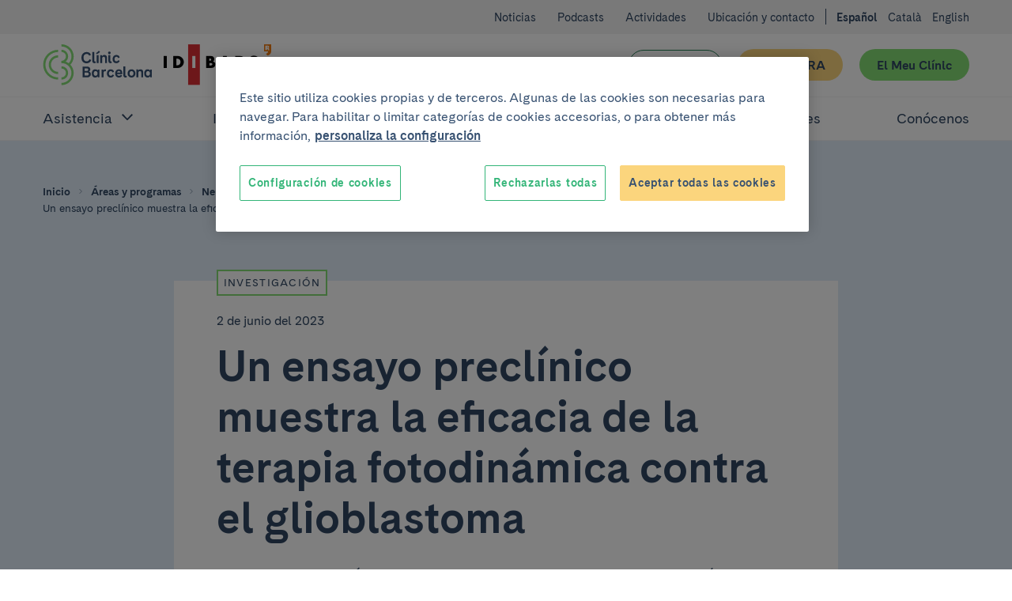

--- FILE ---
content_type: text/html; charset=UTF-8
request_url: https://www.clinicbarcelona.org/noticias/un-ensayo-preclinico-muestra-la-eficacia-de-la-terapia-fotodinamica-contra-el-glioblastoma?from=enfermedades-cerebrovasculares
body_size: 39203
content:

<!doctype html>
<html lang="es" class="non-touch theme--default" data-theme="default">
    <head>
        <meta charset="utf-8">
        <link rel="preconnect" href="https://www.gstatic.com/" crossorigin>
        <link rel="preconnect" href="https://www.googletagmanager.com/" crossorigin>
        <link rel="preconnect" href="https://fonts.gstatic.com/" crossorigin>
        <link rel="preload" as="font" type="font/woff" href="/build/fonts/CadizCBWeb-Bold.woff" crossorigin>
        <link rel="preload" as="font" type="font/woff2" href="/build/fonts/CadizCBWeb-Bold.woff2" crossorigin>
        <link rel="preload" as="font" type="font/woff" href="/build/fonts/CadizCBWeb-Filet.woff" crossorigin>
        <link rel="preload" as="font" type="font/woff2" href="/build/fonts/CadizCBWeb-Filet.woff2" crossorigin>
        <link rel="preload" as="font" type="font/woff" href="/build/fonts/CadizCBWeb-Regular.woff" crossorigin>
        <link rel="preload" as="font" type="font/woff2" href="/build/fonts/CadizCBWeb-Regular.woff2" crossorigin>
                <script>
    dataLayer = [{
            }];
</script>

<script>
    window.dataLayer = window.dataLayer || dataLayer;
    function gtag() { dataLayer.push(arguments); }

    gtag('set', 'ads_data_redaction', true);
</script>

<script>(function(w,d,s,l,i){w[l]=w[l]||[];w[l].push({'gtm.start':
new Date().getTime(),event:'gtm.js'});var f=d.getElementsByTagName(s)[0],
j=d.createElement(s),dl=l!='dataLayer'?'&l='+l:'';j.async=true;j.src=
'https://www.googletagmanager.com/gtm.js?id='+i+dl;f.parentNode.insertBefore(j,f);
})(window,document,'script','dataLayer','GTM-56SFVX7');</script>
        <meta name="viewport" content="width=device-width, initial-scale=1">
        <style>
     @font-face {
        font-family: 'Cadiz CB Web';
        font-style: normal;
        font-weight: 400;
        font-display: swap;
        src: local('CadizCBWeb Regular'), local('CadizCBWeb-Regular'), url('/build/fonts/CadizCBWeb-Regular.woff2') format('woff2'), url('/build/fonts/CadizCBWeb-Regular.woff') format('woff');
    }
    @font-face {
        font-family: 'Cadiz CB Web';
        font-style: normal;
        font-weight: 700;
        font-display: swap;
        src: local('CadizCBWeb Bold'), local('CadizCBWeb-Bold'), url('/build/fonts/CadizCBWeb-Bold.woff2') format('woff2'), url('/build/fonts/CadizCBWeb-Bold.woff') format('woff');
    }
    @font-face {
        font-family: 'Cadiz CB Web Filet';
        font-style: normal;
        font-weight: 700;
        font-display: swap;
        src: local('CadizCBWeb Filet'), local('CadizCBWeb-Filet'), url('/build/fonts/CadizCBWeb-Filet.woff2') format('woff2'), url('/build/fonts/CadizCBWeb-Filet.woff') format('woff');
    }
</style>
                                                            
    <title>Un ensayo preclínico muestra la eficacia de la terapia fotodinámica contra el glioblastoma</title>
    <meta name="title" content="Un ensayo preclínico muestra la eficacia de la terapia fotodinámica co">
        <meta name="description" content="Investigadores del Clínic Barcelona-IDIBAPS muestran que la administración de un fármaco sensible a la luz reduce la viabilidad del tumor en un modelo en t">
        <meta name="application-name" content="Clínic Barcelona">

    <meta property="og:type" content="website">
    <meta property="og:title" content="Un ensayo preclínico muestra la eficacia de la terapia fotodinámica contra el glioblastoma">
        <meta property="og:description" content="Investigadores del Clínic Barcelona-IDIBAPS muestran que la administración de un fármaco sensible a la luz reduce la viabilidad del tumor en un modelo en tres dimensiones que permite simular el conjunto del tejido neural y el glioblastoma.">
            <meta property="og:image" content="https://www.clinicbarcelona.org/uploads/media/default/0010/05/ea2cf2186ac623bdfcaae3057577cf0a74856905.jpeg">
        <meta property="og:url" content="https://www.clinicbarcelona.org/noticias/un-ensayo-preclinico-muestra-la-eficacia-de-la-terapia-fotodinamica-contra-el-glioblastoma?from=enfermedades-cerebrovasculares">
    <meta property="og:site_name" content="Clínic Barcelona">

    <meta name="twitter:card" content="summary">
    <meta name="twitter:title" content="Un ensayo preclínico muestra la eficacia de la terapia fotodinámica co">
        <meta name="twitter:description" content="Investigadores del Clínic Barcelona-IDIBAPS muestran que la administración de un fármaco sensible a la luz reduce la viabilidad del tumor en un modelo en tres dimensiones que permite simular el conjun">
            <meta name='twitter:image' content='https://www.clinicbarcelona.org/uploads/media/default/0010/05/ea2cf2186ac623bdfcaae3057577cf0a74856905.jpeg'>
        <meta name="twitter:url" content="https://www.clinicbarcelona.org/noticias/un-ensayo-preclinico-muestra-la-eficacia-de-la-terapia-fotodinamica-contra-el-glioblastoma?from=enfermedades-cerebrovasculares">
    <meta name="twitter:site" content="@hospitalclinic">
                            <link rel="canonical" href="https://www.clinicbarcelona.org/noticias/un-ensayo-preclinico-muestra-la-eficacia-de-la-terapia-fotodinamica-contra-el-glioblastoma">
                                <link rel="alternate" hreflang="es" href="https://www.clinicbarcelona.org/noticias/un-ensayo-preclinico-muestra-la-eficacia-de-la-terapia-fotodinamica-contra-el-glioblastoma">
    <link rel="alternate" hreflang="ca" href="https://www.clinicbarcelona.org/ca/noticies/un-assaig-preclinic-mostra-leficacia-de-la-terapia-fotodinamica-contra-el-glioblastoma">
    <link rel="alternate" hreflang="en" href="https://www.clinicbarcelona.org/en/news/a-preclinical-trial-shows-the-effectiveness-of-photodynamic-therapy-against-glioblastoma">
                <link rel="apple-touch-icon" sizes="57x57" href="/build/img/favicon/apple-touch-icon-57x57.dcd4320713b8272a035020e7132c670b.png">
<link rel="apple-touch-icon" sizes="114x114" href="/build/img/favicon/apple-touch-icon-114x114.320862e21673285cd19362fe0e782130.png">
<link rel="apple-touch-icon" sizes="72x72" href="/build/img/favicon/apple-touch-icon-72x72.2963053e7ad1578cc1ba2339bf5657fb.png">
<link rel="apple-touch-icon" sizes="144x144" href="/build/img/favicon/apple-touch-icon-144x144.c79cc6a1a042b0c7e71fa4d526e70edf.png">
<link rel="apple-touch-icon" sizes="60x60" href="/build/img/favicon/apple-touch-icon-60x60.69c50bd8db3d3b4f7651e7d12731b65b.png">
<link rel="apple-touch-icon" sizes="120x120" href="/build/img/favicon/apple-touch-icon-120x120.5e210dc608be0d4ffff922c4cb78979e.png">
<link rel="apple-touch-icon" sizes="76x76" href="/build/img/favicon/apple-touch-icon-76x76.9c6fce0022cac286a72b27e4b6d91d38.png">
<link rel="apple-touch-icon" sizes="152x152" href="/build/img/favicon/apple-touch-icon-152x152.453979ab9d2bdaa19905c6086e989989.png">
<link rel="icon" type="image/x-icon" href="/build/img/favicon/favicon.157f926def4afbb296a7a1845270672e.ico">
<link rel="icon" type="image/png" href="/build/img/favicon/favicon-196x196.4c934ae8a5f97837aba9b8c5d807aa4b.png" sizes="196x196">
<link rel="icon" type="image/png" href="/build/img/favicon/favicon-96x96.00c5ed7c6d141337e739339f4b55ee3a.png" sizes="96x96">
<link rel="icon" type="image/png" href="/build/img/favicon/favicon-32x32.8f479d9bfe24013068ca8e2b2b4c6c44.png" sizes="32x32">
<link rel="icon" type="image/png" href="/build/img/favicon/favicon-16x16.54da361c5bc619bd2ea841f32760c3b6.png" sizes="16x16">
<link rel="icon" type="image/png" href="/build/img/favicon/favicon-128.d9546dfdc5a305df0f11a356055cb605.png" sizes="128x128">
<meta name="msapplication-TileColor" content="#0D2C54">
<meta name="msapplication-TileImage" content="/build/img/favicon/mstile-144x144.c79cc6a1a042b0c7e71fa4d526e70edf.png">
<meta name="msapplication-square70x70logo" content="/build/img/favicon/mstile-70x70.fba4f00871395f2d17ba6bc301a376ec.png">
<meta name="msapplication-square150x150logo" content="/build/img/favicon/mstile-150x150.d2d358847697a5bd1b582bc2b7ac1ee8.png">
<meta name="msapplication-wide310x150logo" content="/build/img/favicon/mstile-310x150.2a64292bc17797f349261941b329a9a7.png">
<meta name="msapplication-square310x310logo" content="/build/img/favicon/mstile-310x310.06d0a6f1596b283aad92eca5f76e22da.png">
        <style type="text/css">
            
    :root{--c-white:#fff;--c-white-rgb:255,255,255;--c-black:#000;--c-black-rgb:0,0,0;--c-error:#c02;--c-neutroLightest:#f3f3f3;--c-neutroLighter:#e1eefa;--c-neutroLight:#8fb8de;--c-neutro:#4794c4;--c-neutro-rgb:71,148,196;--c-neutroDark:#386ba6;--c-neutroDark-rgb:56,107,166;--c-neutroDarker:#346092;--c-neutroDarker-rgb:52,96,146;--c-neutroDarkest:#304763;--c-neutroDarkest-rgb:48,71,99;--c-secondaryLighter:#fff4da;--c-secondaryLighter-rgb:255,244,218;--c-secondaryLight:#ffe4a6;--c-secondary:#fbd57d;--c-secondaryDark:#f9c32f;--c-secondaryDarker:#f4ac39;--c-neutroDarker--research:red;--c-neutroDarker--assistance:green;--c-researchPrimaryExtraLight:#ffe6e0;--c-researchPrimaryExtraLight-rgb:255,230,224;--c-researchPrimaryLightest:#ffcdc1;--c-researchPrimary:#ed7369;--c-bbvaBackground:#f8fcff;--c-bbvaPrimaryLighter:#f0f8ff;--c-bbvaPrimary:#4794c4;--c-bbvaPrimary-rgb:71,148,196;--c-toormixNeutro:#fafafa;--c-neutroExtra:#737373;--c-neutroExtraLight:#dadada;--c-neutroExtraLight-rgb:218,218,218}[data-theme=default]{--c-primary:#33b578;--c-primary-rgb:51,181,120;--c-primaryLightCta:#b8ebad;--c-primaryCta:#85de75;--c-secondaryCtaText:var(--c-neutroDarkest);--c-primaryLighter:#b8ebad;--c-primaryLight:#85de75;--c-primaryDark:#248156;--c-primaryDarker:#19593b;--c-buttonHollowColor:var(--c-primaryDark);--c-buttonHollowHover:var(--c-primaryDark);--c-buttonSecondaryHoverText:var(--c-neutroDarker);--c-headerBackground:var(--c-white);--c-headerHamburger:var(--c-white);--c-headerHamburgerSpan:var(--c-neutroDarkest);--c-headerItemLink:var(--c-primaryDark);--c-headerItemLinkHover:var(--c-primaryDarker);--c-headerMenuBackground:var(--c-neutroLighter);--c-headerMenuIcon:var(--c-primary);--c-headerSubsection:var(--c-white);--c-languagesColor:var(--c-primaryDark);--c-languagesColorHover:var(--c-primaryDarker);--c-logoItemLink:var(--c-primaryDark);--c-quotes:var(--c-primaryLighter);--c-sidebarHeader:var(--c-primaryLighter);--c-sidebarIcon:var(--c-primaryDark);--c-sidebarActive:var(--c-neutroDarkest);--c-languagesBackgroundColor:var(--c-neutroLighter);--c-topBarBg:var(--c-neutroLighter);--c-postsMostRead:var(--c-primaryLighter);--c-postFeatured:var(--c-primaryLight);--c-billboardContainerBg:var(--c-primaryLighter);--c-categoryHoverBg:var(--c-primaryLight)}.t-h1,.t-h2,.t-h3,.t-h4,.t-h5,a,abbr,acronym,address,applet,article,aside,audio,b,big,blockquote,body,canvas,caption,center,cite,code,dd,del,details,dfn,div,dl,dt,em,embed,fieldset,figcaption,figure,footer,form,h1,h2,h3,h4,h5,h6,header,hgroup,html,i,iframe,img,input,ins,kbd,label,legend,li,mark,menu,nav,object,ol,output,p,pre,q,ruby,s,samp,section,select,small,span,strike,strong,sub,summary,sup,table,tbody,td,textarea,tfoot,th,thead,time,tr,tt,u,ul,var,video{border:0;font:inherit;font-size:100%;margin:0;padding:0;vertical-align:baseline}article,aside,details,figcaption,figure,footer,header,hgroup,menu,nav,section{display:block}blockquote,q{quotes:none}ol,ul{list-style:none}blockquote:after,blockquote:before,q:after,q:before{content:none}button{appearance:none;background:none repeat scroll 0 0 transparent;border:0;border-radius:0;cursor:pointer;font:inherit;padding:0}iframe{border:0}img{display:block;height:auto;-ms-interpolation-mode:bicubic;max-width:100%;width:auto}table{border-collapse:collapse;border-spacing:0}*,:after,:before{-moz-box-sizing:border-box;-webkit-box-sizing:border-box;box-sizing:border-box;-webkit-font-smoothing:antialiased!important;font-smoothing:antialiased!important;-moz-osx-font-smoothing:grayscale!important;text-rendering:optimizeLegibility!important}body,html{position:relative}html.behaviour-menu-open,html.behaviour-search-open{height:100%;overflow:hidden!important;width:100%}.behaviour-menu-open body,.behaviour-search-open body{height:100%!important;overflow:hidden!important;width:100%}.u-flex--s0-1,.u-flex--s0-10,.u-flex--s0-11,.u-flex--s0-12,.u-flex--s0-13,.u-flex--s0-14,.u-flex--s0-15,.u-flex--s0-16,.u-flex--s0-17,.u-flex--s0-18,.u-flex--s0-19,.u-flex--s0-2,.u-flex--s0-20,.u-flex--s0-21,.u-flex--s0-22,.u-flex--s0-23,.u-flex--s0-24,.u-flex--s0-3,.u-flex--s0-4,.u-flex--s0-5,.u-flex--s0-6,.u-flex--s0-7,.u-flex--s0-8,.u-flex--s0-9,.u-flex--s1280-1,.u-flex--s1280-10,.u-flex--s1280-11,.u-flex--s1280-12,.u-flex--s1280-13,.u-flex--s1280-14,.u-flex--s1280-15,.u-flex--s1280-16,.u-flex--s1280-17,.u-flex--s1280-18,.u-flex--s1280-19,.u-flex--s1280-2,.u-flex--s1280-20,.u-flex--s1280-21,.u-flex--s1280-22,.u-flex--s1280-23,.u-flex--s1280-24,.u-flex--s1280-3,.u-flex--s1280-4,.u-flex--s1280-5,.u-flex--s1280-6,.u-flex--s1280-7,.u-flex--s1280-8,.u-flex--s1280-9,.u-flex--s1440-1,.u-flex--s1440-10,.u-flex--s1440-11,.u-flex--s1440-12,.u-flex--s1440-13,.u-flex--s1440-14,.u-flex--s1440-15,.u-flex--s1440-16,.u-flex--s1440-17,.u-flex--s1440-18,.u-flex--s1440-19,.u-flex--s1440-2,.u-flex--s1440-20,.u-flex--s1440-21,.u-flex--s1440-22,.u-flex--s1440-23,.u-flex--s1440-24,.u-flex--s1440-3,.u-flex--s1440-4,.u-flex--s1440-5,.u-flex--s1440-6,.u-flex--s1440-7,.u-flex--s1440-8,.u-flex--s1440-9,.u-flex--s1920-1,.u-flex--s1920-10,.u-flex--s1920-11,.u-flex--s1920-12,.u-flex--s1920-13,.u-flex--s1920-14,.u-flex--s1920-15,.u-flex--s1920-16,.u-flex--s1920-17,.u-flex--s1920-18,.u-flex--s1920-19,.u-flex--s1920-2,.u-flex--s1920-20,.u-flex--s1920-21,.u-flex--s1920-22,.u-flex--s1920-23,.u-flex--s1920-24,.u-flex--s1920-3,.u-flex--s1920-4,.u-flex--s1920-5,.u-flex--s1920-6,.u-flex--s1920-7,.u-flex--s1920-8,.u-flex--s1920-9,.u-flex--s867-1,.u-flex--s867-10,.u-flex--s867-11,.u-flex--s867-12,.u-flex--s867-13,.u-flex--s867-14,.u-flex--s867-15,.u-flex--s867-16,.u-flex--s867-17,.u-flex--s867-18,.u-flex--s867-19,.u-flex--s867-2,.u-flex--s867-20,.u-flex--s867-21,.u-flex--s867-22,.u-flex--s867-23,.u-flex--s867-24,.u-flex--s867-3,.u-flex--s867-4,.u-flex--s867-5,.u-flex--s867-6,.u-flex--s867-7,.u-flex--s867-8,.u-flex--s867-9{flex-basis:100%;max-width:100%}.button{align-items:center;background-color:var(--c-neutroDarkest);border:2px solid transparent;border-radius:50px;color:var(--c-white);cursor:pointer;display:inline-flex;font:inherit;font-weight:700;justify-content:center;line-height:1.5;min-height:2.75rem;overflow:visible;padding:.375rem 1.875rem;text-align:center;text-decoration:none;-moz-user-select:none;-ms-user-select:none;-webkit-user-select:none;width:100%}.non-touch .button:focus,.non-touch .button:hover{background-color:var(--c-neutroDark);text-decoration:none}.button.u-flex{display:flex}.button.u-flex--justify-between{justify-content:space-between}.button::-moz-focus-inner{border:0;padding:0}.button--secondary{background-color:var(--c-primaryCta);color:var(--c-secondaryCtaText)}.non-touch .button--secondary:focus,.non-touch .button--secondary:hover{background-color:var(--c-primaryLightCta);color:var(--c-buttonSecondaryHoverText)}.button--complementary{background-color:var(--c-secondary);color:var(--c-neutroDarkest)}.non-touch .button--complementary:focus,.non-touch .button--complementary:hover{background-color:var(--c-secondaryLight);color:var(--c-neutroDarker)}.button--hollow{background-color:transparent;border:1px solid var(--c-buttonHollowColor);color:var(--c-buttonHollowColor)}.non-touch .button--hollow:focus,.non-touch .button--hollow:hover{background-color:var(--c-buttonHollowHover);border-color:var(--c-buttonHollowHover);color:var(--c-white)}.button--hollow.button--banner{border:1px solid var(--c-white);color:var(--c-white)}.non-touch .button--hollow.button--banner:focus,.non-touch .button--hollow.button--banner:hover{background-color:var(--c-white);color:var(--c-buttonHollowColor)}.button--icon .u-icon{height:1.5rem;margin-inline-end:1.5rem;width:1.5rem}.button--icon .u-icon:last-child{margin-inline-end:0;margin-inline-start:1.5rem}.button--navigation{padding:.375rem .75rem .375rem 1.5rem;text-align:left}.button--navigation .u-icon{height:24px;min-width:1.5rem;width:24px}.button--terciary{background-color:var(--c-white);color:var(--c-primaryDark)}.non-touch .button--terciary:focus,.non-touch .button--terciary:hover{background-color:var(--c-primaryDark);color:var(--c-white)}.button--small{font-size:.875rem;padding:.75rem 1.5rem}.button--small.button--navigation{padding:.75rem .75rem .75rem 1.5rem!important}input.button{-webkit-appearance:button}.button--state-disabled,.button:disabled,button:disabled{background:var(--c-neutroLighter);border:none;color:var(--c-neutroDarkest);cursor:not-allowed;pointer-events:none}.c-neutroDarker--assistance{color:var(--c-neutroDarker--assistance)!important}.bg-neutroDarker--assistance{background:var(--c-neutroDarker--assistance)!important}.c-neutroDarker--research{color:var(--c-neutroDarker--research)!important}.bg-neutroDarker--research{background:var(--c-neutroDarker--research)!important}.c-primaryLighter{color:var(--c-primaryLighter)!important}.bg-primaryLighter{background:var(--c-primaryLighter)!important}.c-primaryLight{color:var(--c-primaryLight)!important}.bg-primaryLight{background:var(--c-primaryLight)!important}.c-primary{color:var(--c-primary)!important}.bg-primary{background:var(--c-primary)!important}.c-primaryDark{color:var(--c-primaryDark)!important}.bg-primaryDark{background:var(--c-primaryDark)!important}.c-primaryDarker{color:var(--c-primaryDarker)!important}.bg-primaryDarker{background:var(--c-primaryDarker)!important}.c-secondaryLighter{color:var(--c-secondaryLighter)!important}.bg-secondaryLighter{background:var(--c-secondaryLighter)!important}.c-secondaryLight{color:var(--c-secondaryLight)!important}.bg-secondaryLight{background:var(--c-secondaryLight)!important}.c-secondary{color:var(--c-secondary)!important}.bg-secondary{background:var(--c-secondary)!important}.c-secondaryDark{color:var(--c-secondaryDark)!important}.bg-secondaryDark{background:var(--c-secondaryDark)!important}.c-secondaryDarker{color:var(--c-secondaryDarker)!important}.bg-secondaryDarker{background:var(--c-secondaryDarker)!important}.c-white{color:var(--c-white)!important}.bg-white{background:var(--c-white)!important}.c-neutroLightest{color:var(--c-neutroLightest)!important}.bg-neutroLightest{background:var(--c-neutroLightest)!important}.c-neutroLighter{color:var(--c-neutroLighter)!important}.bg-neutroLighter{background:var(--c-neutroLighter)!important}.c-neutroLight{color:var(--c-neutroLight)!important}.bg-neutroLight{background:var(--c-neutroLight)!important}.c-neutro{color:var(--c-neutro)!important}.bg-neutro{background:var(--c-neutro)!important}.c-neutroDark{color:var(--c-neutroDark)!important}.bg-neutroDark{background:var(--c-neutroDark)!important}.c-neutroDarker{color:var(--c-neutroDarker)!important}.bg-neutroDarker{background:var(--c-neutroDarker)!important}.c-neutroDarkest{color:var(--c-neutroDarkest)!important}.bg-neutroDarkest{background:var(--c-neutroDarkest)!important}.c-research{color:var(--c-researchPrimary)!important}.bg-research{background:var(--c-researchPrimary)!important}.c-black{color:var(--c-black)!important}.bg-black{background:var(--c-black)!important}.c-error{color:var(--c-error)!important}.bg-error{background:var(--c-error)!important}.c-bbvaBackground{color:var(--c-bbvaBackground)!important}.bg-bbvaBackground{background:var(--c-bbvaBackground)!important}.c-bbvaPrimaryLighter{color:var(--c-bbvaPrimaryLighter)!important}.bg-bbvaPrimaryLighter{background:var(--c-bbvaPrimaryLighter)!important}.c-researchPrimaryLightest{color:var(--c-researchPrimaryLightest)!important}.bg-researchPrimaryLightest{background:var(--c-researchPrimaryLightest)!important}.hamburger{color:var(--c-neutroDarkest);display:block;height:44px;position:relative;transform:rotate(0deg);transition:.5s ease-in-out;width:44px}.non-touch .hamburger:focus,.non-touch .hamburger:hover{color:var(--c-white)}.hamburger span{left:9px;pointer-events:none}.hamburger span,.hamburger span:first-child:after,.hamburger span:first-child:before{background:currentColor;border-radius:3px;display:block;height:2px;opacity:1;position:absolute;transform:rotate(0deg);transition:.3s ease-in-out;width:25px}.hamburger span:first-child:after,.hamburger span:first-child:before{content:"";left:0}.hamburger span:first-child:before{top:-8px}.hamburger span:first-child,.hamburger span:nth-child(2){top:20px}.hamburger span:first-child:after{top:8px}.behaviour-menu-open .hamburger span:first-child{transform:rotate(45deg)}.behaviour-menu-open .hamburger span:nth-child(2){transform:rotate(-45deg)}.behaviour-menu-open .hamburger span:first-child:after{top:0}.behaviour-menu-open .hamburger span:first-child:after,.behaviour-menu-open .hamburger span:first-child:before{left:50%;width:0}.skip-links a{background:#fff;color:#000;left:-999999rem;position:absolute}.skip-links a:focus{left:0;z-index:2}.languages{padding:1.5rem 0 0}.languages .u-icon{height:16px;width:16px}.languages__list{align-items:center;display:flex}.languages__list li{padding-left:.75rem}.languages__list li:first-child{padding-left:0}.languages__item{color:var(--c-white);font-size:14px;font-weight:400;text-decoration:none}.languages__item--current{color:var(--c-white);font-size:14px;font-weight:600}.breadcrumbs{background-color:var(--c-neutroDark)}.breadcrumbs__item{font-size:.75rem;padding:0 .375rem 0 0}.breadcrumbs__item:last-child{padding:0}.breadcrumbs__link{color:var(--c-neutroDarkest);padding:0 .375rem;text-decoration:none}.breadcrumbs__link:first-child{padding:0 .375rem 0 0}.non-touch .breadcrumbs__link:focus,.non-touch .breadcrumbs__link:hover{text-decoration:underline!important}.breadcrumbs__link--disabled{color:var(--c-neutroDarkest);cursor:default;font-weight:400;pointer-events:none}.non-touch .breadcrumbs__link--disabled:focus,.non-touch .breadcrumbs__link--disabled:hover{text-decoration:none}.breadcrumbs .u-icon{fill-opacity:.5;height:12px;width:12px}.breadcrumbs__back{padding:.75rem 1.5rem}.breadcrumbs__back .breadcrumbs__item a{color:var(--c-white);line-height:1.6}.non-touch .breadcrumbs__back .breadcrumbs__item a:focus,.non-touch .breadcrumbs__back .breadcrumbs__item a:hover{color:var(--c-white);opacity:.5}.breadcrumbs__back .breadcrumbs__item .u-icon{fill-opacity:1}.billboard__title{margin:1.5rem 0 0}.billboard__container{background-color:var(--c-billboardContainerBg);padding-bottom:3rem}.billboard--image .billboard__container{background-position:50%;background-repeat:no-repeat;background-size:cover;position:relative;z-index:0}.billboard--sidebar .billboard__actions{border:1px solid var(--c-primary);height:44px;width:44px}.filter+.post-archive{padding:1.5rem 0 0}.breadcrumbs+.billboard{padding-top:0}.search-field{container:searchWrapper/inline-size;max-width:640px}.search-field__action{display:grid;gap:1.5rem}@container searchWrapper (min-width: 410px){.search-field__action{display:flex}}.campaign{background-position:50%;background-repeat:no-repeat;background-size:cover;overflow:hidden;position:relative}.campaign:after{background-image:linear-gradient(to right,var(--c-bbvaPrimaryLighter),hsla(0,0%,98%,.25));content:"";display:block;height:100%;left:0;position:absolute;top:0;width:100%;z-index:1}.campaign__content{padding:2.625rem 1.5rem}.campaign__title{margin:0 0 .75rem}.campaign__subtitle{margin:0 0 1.5rem}.campaign__button,.campaign__text{position:relative;z-index:2}.campaign__text .campaign__name{margin:0 0 .75rem}.campaign--list{margin-bottom:2.625rem}.campaign--list .campaign__content{min-height:8.25rem;padding:1.5rem 2.625rem 1.5rem 1.5rem}.campaign--list .campaign__subtitle{font-size:.875rem}.header .search-bar,.header__menu{left:100%;position:fixed;top:5.25rem;width:100%;z-index:1}.header{background-color:var(--c-white);color:var(--c-white);height:5.25rem;padding:1.125rem 0}.header__actions{margin-right:-.75rem;width:6.375rem}.header__actions-button{height:44px;width:44px}.header__action-search.u-icon{height:24px;width:24px}.header__action-search-close{display:none}.header__action-search-close.u-icon{height:32px;width:32px}.header button .padding-top--xxs{padding-top:calc(100% - 100px)}.header__button-wrapper .button{width:100%!important}.header__button:first-child{margin:2.25rem 1.125rem 0 0}.header__button+.header__button{margin:1.5rem 0 0;white-space:nowrap}.header__logo{display:inherit}.header__logo--idibaps{align-items:center;display:flex;margin-right:1.125rem}.header__logo--hc{margin-right:.75rem}.header__logo--ub{padding-left:.75rem;position:relative}.header__logo--ub:before{background-color:var(--c-primaryLight);content:"";height:37px;left:0;position:absolute;top:50%;transform:translateY(-50%);width:1px}.header__logo--fundacio{height:3rem;width:4.5rem}.header__logo--fundacio svg{fill:#063;max-height:3rem;width:7.5rem}.header__search-bar-toggle{position:relative}.header__search-bar-toggle .u-icon{height:24px;width:24px}.non-touch .header__search-bar-toggle:focus .u-icon,.non-touch .header__search-bar-toggle:hover .u-icon{fill:var(--c-primary)}.header__search-bar-toggle-hover{color:var(--c-neutroDark);font-size:.75rem;left:-33%;opacity:0;position:absolute;transition:opacity .1s ease-in-out;width:100%}.header__sections-wrapper{background-color:var(--c-white)}.header__sections{display:flex;flex-direction:column;flex-grow:1;width:100%}.header__item-link{color:var(--c-neutroDarkest);display:flex;font-size:1.25rem;font-weight:400;padding:1.125rem 0;text-align:left;text-decoration:none}.non-touch .header__item-link:focus,.non-touch .header__item-link:hover{color:var(--c-headerItemLinkHover);text-decoration:none}.header__item-link--parent{position:relative;width:100%}.header__item-link--parent:focus{opacity:1}.non-touch .header__item-link--parent:focus .u-icon,.non-touch .header__item-link--parent:hover .u-icon{fill:var(--c-headerItemLinkHover)}.header__item-link--parent .u-icon{fill:var(--c-neutroDarkest);height:24px;position:absolute;right:0;width:24px;will-change:transform}.header__item-link--parent.u-open .u-icon,.header__item-link[aria-expanded=true] .u-icon{transform:rotate(180deg)}.header__item-link--current{font-weight:600;opacity:1}.header__sub-section{background-color:var(--c-headerSubsection);border-bottom:1px solid var(--c-neutroLighter);border-top:1px solid var(--c-neutroLighter);padding:0 0 1.125rem 2.25rem;width:100%}.header__sub-section--hide{display:none}.header__sub-section .header__item-link{font-size:1rem;margin:0;padding:1.5rem 0 0}.header__menu{background-color:var(--c-white);display:flex;flex-direction:column;text-align:center}.header__wrapper{width:100%}.header .hamburger{background-color:var(--c-headerHamburger)}.header .hamburger span,.header .hamburger span:first-child:after,.header .hamburger span:first-child:before{background-color:var(--c-headerHamburgerSpan)}.behaviour-search-open .search-bar{background-color:hsla(0,0%,98%,.9);height:100%;left:0;opacity:1;overflow-y:scroll;top:0;transition:background-color .4s cubic-bezier(.4,0,.2,1),opacity .3s ease-in-out}.behaviour-search-open .search-bar__actions{transform:translateY(0);transition:transform .5s cubic-bezier(.25,.46,.45,.94)}.behaviour-search-open .search-bar.search-bar--closing{background-color:transparent}.behaviour-search-open .search-bar.search-bar--closing .search-bar__actions{transform:translateY(-100%)}.behaviour-menu-open .header{border-bottom:1px solid var(--c-neutroLighter);height:5.25rem;position:fixed;top:0;width:100%}.behaviour-menu-open .header__menu{height:calc(100% - 5.25rem);left:0;overflow-y:scroll}.behaviour-menu-open .header__sections{overflow-y:auto}.behaviour-menu-open .header__wrapper{background-color:var(--c-white);padding:1.125rem 1.5rem 0}.behaviour-menu-open .main{padding-top:5.875rem}.behaviour-menu-open .header,.behaviour-search-open .header,.behaviour-search-open .search-bar{z-index:11}.search-bar{background-color:transparent;opacity:0;transition:background-color .4s cubic-bezier(.4,0,.2,1),opacity .3s ease-in-out}.search-bar__actions{background-color:var(--c-neutroDarkest);padding-bottom:3rem;padding-top:1.5rem;position:absolute;top:0;transform:translateY(-100%);transition:transform .4s cubic-bezier(.4,0,.2,1);width:100%;will-change:transform}.search-bar__content{position:relative}.search-bar__close-wrapper{position:absolute;right:0;top:0}.search-bar .u-icon{display:inherit;height:1.3125rem;width:1.3125rem}.search-bar__form{padding-top:3.75rem}.search-bar .search-field{max-width:1040px!important;width:100%}.search-bar .search-field__input{background-color:transparent!important;border:0!important;border-bottom:1px solid var(--c-neutroLight)!important;border-radius:0!important;color:var(--c-neutroLight)!important;font-size:32px;line-height:40px;padding:1.125rem 0!important}.search-bar .search-field__input[type=search]::-webkit-search-cancel-button,.search-bar .search-field__input[type=search]::-webkit-search-decoration{-webkit-appearance:none;appearance:none}.search-bar .search-field__input::placeholder{color:var(--c-neutroLight)!important}.search-bar .search-field__input:focus,.search-bar .search-field__input:focus-visible{border-bottom:0!important;outline:2px solid var(--c-neutroLight);outline-offset:1px}.search-bar .search-field__action{align-items:center}.top-bar{background-color:var(--c-neutroLightest);padding:1.5rem 0 0;text-align:left}.top-bar .languages{background-color:var(--c-white);padding:1.5rem 0 1.5rem 1.5rem}.top-bar .languages .u-icon{fill:var(--c-neutroDarkest)}.top-bar .languages__item{color:var(--c-neutroDarkest);padding-bottom:1.5rem}.top-bar__list-wrapper{padding-bottom:2.25rem}.top-bar__item+.top-bar__item{margin:1.5rem 0 0}.top-bar__link{color:var(--c-neutroDarkest);font-size:16px;font-weight:400}.top-bar__button-wrapper .button{width:100%!important}.top-bar__button:first-child{margin:2.25rem 1.125rem 0 0}.top-bar__button+.top-bar__button{margin:1.5rem 0 0;white-space:nowrap}.u-hidden-scroll{height:100%;overflow:hidden}.u-hidden-scroll-content{box-sizing:content-box;height:100%;overflow-y:auto;padding-right:20px;width:100%}.u-scroll{overflow-y:auto}.u-noscroll{overflow:hidden}.u-align-center{text-align:center}.u-align-left{text-align:left}.u-align-right{text-align:right}.u-uppercase{text-transform:uppercase}.u-bold{font-weight:700}.u-italic{font-style:italic}.u-weight-slim{font-weight:400}.u-underline{text-decoration:underline}.u-break-words{hyphens:auto;overflow-wrap:break-word;word-break:break-all;word-wrap:break-word}.u-wrapper,.u-wrapper--reading,.u-wrapper-padding{padding-left:1.5rem;padding-right:1.5rem}.u-wrapper-margin{margin-left:1.5rem;margin-right:1.5rem;position:relative}.u-wrapper{max-width:1280px}.u-wrapper,.u-wrapper--reading,.u-wrapper--small{margin:0 auto}.u-wrapper.is-reading{max-width:960px}.u-wrapper--collapse{padding-left:0!important;padding-right:0!important}.u-wrapper--small{max-width:52.5rem}.u-wrapper--reading{max-width:38rem}.wrapper-detail{margin:0 auto;max-width:52.5rem;padding-left:1.5rem;padding-right:1.5rem}.wrapper-detail .wrapper-outbound{margin-left:-1.5rem;width:calc(100% + 3rem)}.u-hide{display:none!important}.u-show,.u-state-open{display:block!important}.u-sr-only{height:1px;left:-999999px;overflow:hidden;position:absolute;top:auto;width:1px}.non-touch .u-touch-only,.touch .u-non-touch-only{display:none!important}.u-wysiwyg ul{list-style:disc}.u-wysiwyg ol{list-style:decimal}.u-wysiwyg ol,.u-wysiwyg ul{display:block}.u-wysiwyg ol ol,.u-wysiwyg ol ul,.u-wysiwyg ul ol,.u-wysiwyg ul ul{margin:.75rem 0;padding-left:1.5rem}.u-wysiwyg ol li,.u-wysiwyg ul li{margin:0 0 .75rem 1.5rem}.u-wysiwyg ol li:last-child,.u-wysiwyg ul li:last-child{margin-bottom:0}.u-wysiwyg ul ul{list-style:circle}.u-wysiwyg ol ol{list-style:upper-alpha}.u-wysiwyg a{color:var(--c-primaryDark);overflow-wrap:break-word;text-decoration:underline;word-wrap:break-word}.non-touch .u-wysiwyg a:focus,.non-touch .u-wysiwyg a:hover{text-decoration:none}.u-wysiwyg .u-videoFullWidth,.u-wysiwyg table{margin:0 auto}.u-wysiwyg em,.u-wysiwyg i{font-style:italic}.u-wysiwyg .t-h3,.u-wysiwyg .t-h4,.u-wysiwyg .t-h5,.u-wysiwyg h3,.u-wysiwyg h4,.u-wysiwyg h5{margin-top:3rem}.u-wysiwyg p{margin-bottom:0}.u-wysiwyg img{border:0!important;float:none!important;height:auto!important;margin:1.5rem 0!important;width:auto!important}.u-wysiwyg figure figcaption{color:var(--c-neutroDark);font-size:.8rem;font-style:italic;line-height:1.125rem;margin-bottom:1.5rem;margin-top:-.75rem;text-align:left}.u-wysiwyg .t-h2+.t-h3,.u-wysiwyg .t-h2+h3,.u-wysiwyg .t-h3+.t-h4,.u-wysiwyg .t-h3+h4,.u-wysiwyg .t-h4+.t-h5,.u-wysiwyg .t-h4+h5,.u-wysiwyg h2+.t-h3,.u-wysiwyg h2+h3,.u-wysiwyg h3+.t-h4,.u-wysiwyg h3+h4,.u-wysiwyg h4+.t-h5,.u-wysiwyg h4+h5{margin-top:3rem}.u-wysiwyg .t-h2+ol,.u-wysiwyg .t-h2+ul,.u-wysiwyg .t-h3+ol,.u-wysiwyg .t-h3+ul,.u-wysiwyg .t-h4+ol,.u-wysiwyg .t-h4+ul,.u-wysiwyg .t-h5+ol,.u-wysiwyg .t-h5+ul,.u-wysiwyg h2+ol,.u-wysiwyg h2+ul,.u-wysiwyg h3+ol,.u-wysiwyg h3+ul,.u-wysiwyg h4+ol,.u-wysiwyg h4+ul,.u-wysiwyg h5+ol,.u-wysiwyg h5+ul{margin-top:1.5rem}.u-wysiwyg ol+.t-h2,.u-wysiwyg ol+h2,.u-wysiwyg table+.t-h2,.u-wysiwyg table+h2,.u-wysiwyg ul+.t-h2,.u-wysiwyg ul+h2{margin-top:3rem}.u-wysiwyg ol+.t-h3,.u-wysiwyg ol+.t-h4,.u-wysiwyg ol+h3,.u-wysiwyg ol+h4,.u-wysiwyg table+.t-h3,.u-wysiwyg table+.t-h4,.u-wysiwyg table+h3,.u-wysiwyg table+h4,.u-wysiwyg ul+.t-h3,.u-wysiwyg ul+.t-h4,.u-wysiwyg ul+h3,.u-wysiwyg ul+h4{margin-top:1.5rem}.u-wysiwyg ol+table,.u-wysiwyg ul+table{margin-top:.75rem}.u-wysiwyg p+p,.u-wysiwyg p+table{margin-top:1.5rem}.u-wysiwyg p+ol,.u-wysiwyg p+ul{margin-top:.75rem}.u-wysiwyg .t-h1+p,.u-wysiwyg .t-h2+p,.u-wysiwyg .t-h3+p,.u-wysiwyg .t-h4+p,.u-wysiwyg .t-h5+p,.u-wysiwyg h1+p,.u-wysiwyg h2+p,.u-wysiwyg h3+p,.u-wysiwyg h4+p,.u-wysiwyg h5+p,.u-wysiwyg ol+p,.u-wysiwyg p.p-big+p,.u-wysiwyg table+p,.u-wysiwyg ul+p{margin-top:1.5rem}.u-wysiwyg p+.t-h2,.u-wysiwyg p+.t-h3,.u-wysiwyg p+.t-h4,.u-wysiwyg p+.t-h5,.u-wysiwyg p+h2,.u-wysiwyg p+h3,.u-wysiwyg p+h4,.u-wysiwyg p+h5{margin-top:3rem}.u-wysiwyg ul ul ul{list-style:square}.u-wysiwyg ol ol ol{list-style:lower-roman}.u-wysiwyg .highlight{border-left:8px solid var(--c-primaryLight);color:var(--c-neutroDarkest);display:inline-block;font-size:1.25rem;font-style:normal;line-height:1.5rem;margin-top:1.5rem;padding:0 0 0 .75rem;text-transform:none}.u-wysiwyg p .highlight{margin:0}.u-wysiwyg .link+.link,.u-wysiwyg p+.link{margin-top:1.5rem}.u-wysiwyg .small{font-size:.875rem;line-height:1.125rem}.u-wysiwyg p+p.small,.u-wysiwyg p.small+p.small{margin-top:0}.u-wysiwyg .ckeditor-html5-audio audio{display:block;max-width:100%}.u-wysiwyg .ckeditor-html5-audio,.u-wysiwyg .u-video-fullwidth,.u-wysiwyg .u-videoFullWidth,.u-wysiwyg .youtube-embed-wrapper{margin:1.5rem 0!important}.u-wysiwyg .ckeditor-html5-audio{float:none!important}.u-icon{height:36px;width:36px}.u-icon,.u-icon svg,.u-icon svg path{fill:currentColor}.u-icon svg{display:inherit;height:100%;width:100%}.u-icon--external{height:24px;width:24px}.u-icon--facebook svg path{fill:#3c5b97}.u-icon--flickr{height:48px;width:48px}.u-icon--instagram svg path{fill:#d93175}.u-icon--linkedin svg path{fill:#008cc9}.u-icon--mail svg path{fill:var(--c-primary)}.u-icon--researchgate svg path{fill:#0cb}.u-icon--twitter svg path{fill:#55acee}.u-icon--whatsapp svg path{fill:#25d366}.u-icon--youtube svg path{fill:red}.u-image-ratio-16-9{background-position:50%;background-size:cover;overflow:hidden;position:relative}.u-image-ratio-16-9:before{content:"";display:block;padding-top:56.25%;width:100%}.u-image-ratio-16-9>img{bottom:0;left:0;position:absolute;right:0;top:0}.u-image-ratio-16-9 img{opacity:0}.u-image-logo{max-height:12rem;max-width:12rem}.margin-bottom--xxs{margin-bottom:.375rem}.margin-top--xxs{margin-top:.375rem}.padding--xxs{padding:.375rem}.padding-bottom--xxs{padding-bottom:.375rem}.padding-top--xxs{padding-top:.375rem}.padding-left--xxs{padding-left:.375rem}.padding-right--xxs{padding-right:.375rem}[class*=related]+.related--xxs{margin-top:.375rem}.margin-bottom--xs{margin-bottom:.75rem}.margin-top--xs{margin-top:.75rem}.padding--xs{padding:.75rem}.padding-bottom--xs{padding-bottom:.75rem}.padding-top--xs{padding-top:.75rem}.padding-left--xs{padding-left:.75rem}.padding-right--xs{padding-right:.75rem}[class*=related]+.related--xs{margin-top:.75rem}.margin-bottom--m{margin-bottom:1.125rem}.margin-top--m{margin-top:1.125rem}.padding--m{padding:1.125rem}.padding-bottom--m{padding-bottom:1.125rem}.padding-top--m{padding-top:1.125rem}.padding-left--m{padding-left:1.125rem}.padding-right--m{padding-right:1.125rem}[class*=related]+.related--m{margin-top:1.125rem}.margin-bottom--l{margin-bottom:1.5rem}.margin-top--l{margin-top:1.5rem}.padding--l{padding:1.5rem}.padding-bottom--l{padding-bottom:1.5rem}.padding-top--l{padding-top:1.5rem}.padding-left--l{padding-left:1.5rem}.padding-right--l{padding-right:1.5rem}[class*=related]+.related--l{margin-top:1.5rem}.margin-bottom--xl{margin-bottom:2.25rem}.margin-top--xl{margin-top:2.25rem}.padding--xl{padding:2.25rem}.padding-bottom--xl{padding-bottom:2.25rem}.padding-top--xl{padding-top:2.25rem}.padding-left--xl{padding-left:2.25rem}.padding-right--xl{padding-right:2.25rem}[class*=related]+.related--xl{margin-top:2.25rem}.margin-bottom--xxl{margin-bottom:3rem}.margin-top--xxl,.page__content{margin-top:3rem}.padding-bottom--xxl{padding-bottom:3rem}.padding-top--xxl{padding-top:3rem}.padding-left--xxl{padding-left:3rem}.padding-right--xxl{padding-right:3rem}[class*=related]+.related--xxl{margin-top:3rem}.margin-bottom--2xl{margin-bottom:3.75rem}.margin-top--2xl{margin-top:3.75rem}.padding--2xl{padding:3.75rem}.padding-bottom--2xl{padding-bottom:3.75rem}.padding-top--2xl{padding-top:3.75rem}.padding-left--2xl{padding-left:3.75rem}.padding-right--2xl{padding-right:3.75rem}[class*=related]+.related--2xl{margin-top:3.75rem}.margin-bottom--3xl{margin-bottom:4.5rem}.margin-top--3xl{margin-top:4.5rem}.padding--3xl{padding:4.5rem}.padding-bottom--3xl{padding-bottom:4.5rem}.padding-top--3xl{padding-top:4.5rem}.padding-left--3xl{padding-left:4.5rem}.padding-right--3xl{padding-right:4.5rem}[class*=related]+.related--3xl{margin-top:4.5rem}.padding--xxl{padding:3rem}.u-columns--2-s1024,.u-columns--2-s480,.u-columns--2-s640,.u-columns--2-s768,.u-columns--2-s960,.u-columns--3-s1024,.u-columns--3-s480,.u-columns--3-s640,.u-columns--3-s768,.u-columns--3-s960{width:100%}.grid-links{display:grid;gap:.75rem}.grid-links>*{margin:0!important}@keyframes highlight{0%{background-color:wheat;outline:4px solid wheat}60%{background-color:wheat;outline:4px solid wheat}to{background-color:transparent;outline:0 solid wheat}}.u-highlight-field{animation:highlight 2s ease-in-out}.u-fullwidth{width:100%}.u-video-fullwidth{height:0;padding-bottom:56.25%;position:relative}.u-video-fullwidth iframe{height:100%;left:0;position:absolute;top:0;width:100%}.u-short-fullwidth{height:0;padding-bottom:177.78%;position:relative}.u-short-fullwidth iframe{height:100%;left:0;position:absolute;top:0;width:100%}.u-videoFullWidth{height:0;padding-bottom:56.25%;position:relative}.u-videoFullWidth iframe{height:100%;left:0;position:absolute;top:0;width:100%}.u-center{margin:0 auto}.u-no-margin{margin:0}.u-no-padding{padding:0}.u-no-pointers{pointer-events:none}.u-block{display:block}.u-relative{position:relative}.u-fullheight{height:auto;min-height:100%!important}.u-iframe iframe{display:block;width:100%!important}.u-research .dotted,.u-research a,.u-research button{color:var(--c-researchPrimary)!important}.u-toc-list{border:1px solid var(--c-neutroLight);padding:1.5rem}.u-bullet-list{list-style:disc;padding:0 0 0 1.125rem}.u-bullet-list li{margin-top:.75rem}.u-content-margin{margin-top:3rem}.u-content-margin--small{margin-top:2.25rem}.u-rounded{border-radius:50%}.u-border,.u-border-separation{border-bottom:1px solid var(--c-neutroLight)}.u-border-separation{margin-bottom:1.125rem;padding-bottom:1.5rem}.u-border-separation:last-child{border-bottom:0;margin-bottom:0}.u-border-around{border:1px solid var(--c-neutroLight);padding:1.5rem}.u-headbuttless{-webkit-background-clip:content-box;background-clip:content-box;margin-top:-3rem;padding-top:3rem}.u-reduce-headings .t-h2,.u-reduce-headings h2{font-size:1.5rem;letter-spacing:0;line-height:1.5rem}.u-reduce-headings .t-h3,.u-reduce-headings h3{font-size:1.25rem}.u-reduce-headings .t-h4,.u-reduce-headings h4{font-size:.875rem;letter-spacing:2px;text-transform:uppercase}.u-truncate{overflow:hidden;text-overflow:ellipsis;white-space:nowrap}.u-flex{display:flex}.u-flex--inline{display:inline-flex}.u-flex--align-center{align-items:center}.u-flex--align-start{align-items:flex-start}.u-flex--align-end{align-items:flex-end}.u-flex--align-baseline{align-items:baseline}.u-flex--justify-center{justify-content:center}.u-flex--justify-start{justify-content:flex-start}.u-flex--justify-end{justify-content:flex-end}.u-flex--justify-between{justify-content:space-between}.u-flex--justify-around{justify-content:space-around}.u-flex--reverse{flex-direction:row-reverse}.u-flex--column{flex-direction:column}.u-flex--column.u-flex--reverse{flex-direction:column-reverse}.u-flex--row-50{display:flex;flex-direction:column;gap:.75rem}.u-flex--row-50>*{flex-basis:100%;max-width:100%}.u-flex--wrap{display:flex;flex-wrap:wrap}.u-flex--center{align-items:center;display:flex;justify-content:center}.u-flex--s1024-1,.u-flex--s1024-10,.u-flex--s1024-11,.u-flex--s1024-12,.u-flex--s1024-13,.u-flex--s1024-14,.u-flex--s1024-15,.u-flex--s1024-16,.u-flex--s1024-17,.u-flex--s1024-18,.u-flex--s1024-19,.u-flex--s1024-2,.u-flex--s1024-20,.u-flex--s1024-21,.u-flex--s1024-22,.u-flex--s1024-23,.u-flex--s1024-24,.u-flex--s1024-3,.u-flex--s1024-4,.u-flex--s1024-5,.u-flex--s1024-6,.u-flex--s1024-7,.u-flex--s1024-8,.u-flex--s1024-9,.u-flex--s480-1,.u-flex--s480-10,.u-flex--s480-11,.u-flex--s480-12,.u-flex--s480-13,.u-flex--s480-14,.u-flex--s480-15,.u-flex--s480-16,.u-flex--s480-17,.u-flex--s480-18,.u-flex--s480-19,.u-flex--s480-2,.u-flex--s480-20,.u-flex--s480-21,.u-flex--s480-22,.u-flex--s480-23,.u-flex--s480-24,.u-flex--s480-3,.u-flex--s480-4,.u-flex--s480-5,.u-flex--s480-6,.u-flex--s480-7,.u-flex--s480-8,.u-flex--s480-9,.u-flex--s640-1,.u-flex--s640-10,.u-flex--s640-11,.u-flex--s640-12,.u-flex--s640-13,.u-flex--s640-14,.u-flex--s640-15,.u-flex--s640-16,.u-flex--s640-17,.u-flex--s640-18,.u-flex--s640-19,.u-flex--s640-2,.u-flex--s640-20,.u-flex--s640-21,.u-flex--s640-22,.u-flex--s640-23,.u-flex--s640-24,.u-flex--s640-3,.u-flex--s640-4,.u-flex--s640-5,.u-flex--s640-6,.u-flex--s640-7,.u-flex--s640-8,.u-flex--s640-9,.u-flex--s768-1,.u-flex--s768-10,.u-flex--s768-11,.u-flex--s768-12,.u-flex--s768-13,.u-flex--s768-14,.u-flex--s768-15,.u-flex--s768-16,.u-flex--s768-17,.u-flex--s768-18,.u-flex--s768-19,.u-flex--s768-2,.u-flex--s768-20,.u-flex--s768-21,.u-flex--s768-22,.u-flex--s768-23,.u-flex--s768-24,.u-flex--s768-3,.u-flex--s768-4,.u-flex--s768-5,.u-flex--s768-6,.u-flex--s768-7,.u-flex--s768-8,.u-flex--s768-9,.u-flex--s960-1,.u-flex--s960-10,.u-flex--s960-11,.u-flex--s960-12,.u-flex--s960-13,.u-flex--s960-14,.u-flex--s960-15,.u-flex--s960-16,.u-flex--s960-17,.u-flex--s960-18,.u-flex--s960-19,.u-flex--s960-2,.u-flex--s960-20,.u-flex--s960-21,.u-flex--s960-22,.u-flex--s960-23,.u-flex--s960-24,.u-flex--s960-3,.u-flex--s960-4,.u-flex--s960-5,.u-flex--s960-6,.u-flex--s960-7,.u-flex--s960-8,.u-flex--s960-9{flex-basis:100%;max-width:100%}.page-aside__content{flex:1 auto}.page-aside--sidebar{min-height:100vh}.page-aside--sidebar .page__content{margin-top:0!important}.page__introduction,.page__introduction-aside-fullwidth{margin-top:1.5rem}.page-fullwidth .page__introduction-aside{margin-top:3rem;width:100%}.page-notfound .page-notfound__header{padding-bottom:1.5rem}.page-notfound .t-h1,.page-notfound h1{margin-bottom:1.125rem}.page-reading.management-board{border:10px solid red}.page-reading.management-board .page-reading__content{padding-bottom:2.25rem}.page--bottomless .newsletter,.page--bottomless .pre-footer,.page--topless-content .page__content{margin:0!important}.page--resources{background-color:var(--c-neutroLightest)}.page--resources .page__content{margin-bottom:3rem;margin-top:1.875rem}.category{background-color:var(--c-white);border:2px solid var(--c-categoryHoverBg);color:var(--c-neutroDarkest);display:inline-block;font-size:.75rem;font-weight:400;letter-spacing:1.3px;line-height:1.3;min-height:1.5rem;padding:.375rem .375rem .3125rem;text-decoration:none;text-transform:uppercase}.non-touch .category:focus,.non-touch .category:hover{background-color:var(--c-categoryHoverBg);text-decoration:none}.category--c-secondary{border:2px solid var(--c-secondary)}.non-touch .category--c-secondary:focus,.non-touch .category--c-secondary:hover{background-color:var(--c-secondary)}.category--active{background-color:var(--c-primaryLight)}.category--inactive{background-color:var(--c-neutroLight);border:2px solid var(--c-neutroLight)}.section-title{margin:0 0 1.5rem}.section-title.section-title--margin,.section-title.section-title--margin.t-h5{margin:0}.post-card{background-color:var(--c-neutroLightest);color:var(--c-neutroDarkest);text-decoration:none;width:100%}.post-card__wrapper{min-height:inherit;position:relative;width:100%;z-index:0}.post-card__img-link{display:block;height:100%;width:100%}.post-card__icon{bottom:1.125rem;height:28px;position:absolute;right:1.125rem;width:28px;z-index:1}.post-card__icon svg{height:100%;width:100%}.post-card__bg{background-color:var(--c-neutroLightest);background-size:0;max-height:15rem;overflow:hidden;position:relative;width:100%}.post-card__bg--video .post-card__img-link:before{background-color:var(--c-neutroDarkest);content:"";height:100%;left:0;opacity:.2;position:absolute;top:0;width:100%;z-index:1}.post-card__bg--placeholder .post-card__img-link{align-items:center;display:flex;justify-content:center;min-height:15rem}.post-card__img{width:100%}.post-card__img--placeholder{width:auto}.post-card__description{min-height:9.75rem;padding:1.5rem;width:100%}.post-card .post-summary__title{margin:.75rem 0 0}.post-card .post-summary .category{margin-bottom:.75rem}.post-card--featured,.post-card--featured .post-card__bg{background-color:var(--c-neutroLight)}.post-card--featured .post-card__bg{border-right:0}.post-card--featured .post-card__description{padding:1.5rem}.post-card--featured .post-card__description--isFeatured{background-color:var(--c-postFeatured)}.post-card--featured .post-summary{height:100%}.post-card--featured .post-summary .category{left:1.5rem;z-index:2}.post-card__image+.post-card__description{padding:1.5rem}.u-wysiwyg table{border-collapse:collapse;border-spacing:0;margin:0;padding:0;width:100%!important}.u-wysiwyg table tr:nth-child(2n){background:var(--c-neutroLighter)}.u-wysiwyg table tr:nth-child(odd){background:var(--c-white)}.u-wysiwyg table tr:last-child{border-bottom:3px solid var(--c-primary)}.u-wysiwyg table td,.u-wysiwyg table th{text-align:left}.u-wysiwyg table td{padding:.75rem 1.5rem}.u-wysiwyg table th{background:var(--c-primary);color:var(--c-white);font-size:1.125rem;font-weight:700;line-height:1.1;padding:1.125rem 1.5rem}.page--post-archive,.page-detail,.page-fullwidth,.page-modules,.page-notfound,.page-reading{min-height:calc(100vh - 470px)}.post-summary .category{margin:0 1.5rem .75rem 0;position:absolute;top:-14px;z-index:1}.post-summary__authorship-label{float:left;margin:1px 0 0}.post-summary__authorship-list{display:inline}.post-summary__authorship-list-item{display:inherit;margin-inline-start:4px}.post-summary__authorship-list-link{font-weight:400}.post-summary__top{display:block;font-size:.875rem;line-height:1.36;margin:0 0 .75rem}.post-summary__title,.post-summary__top{color:var(--c-neutroDarkest)}.post-summary__title a{font-weight:400}.post-summary__title:last-child{margin:0}.post-summary__title:not(:last-child){margin:0 0 .75rem}.post-summary__abstract{word-wrap:break-word}.post-summary__abstract,.post-summary__description{color:var(--c-neutroDarkest)}.authorship{margin-bottom:1.5rem;max-width:552px}.authorship:last-of-type{margin-bottom:.75rem}.authorship-wrapper{padding-top:1.5rem}.authorship-written-by.section-title{margin-bottom:1.125rem}.authorship-written-by,.authorship__name,.authorship__short-description{color:var(--c-neutroDarker)}.authorship .authorship-picture-wrapper{height:95px;width:95px}.authorship-picture-wrapper .u-icon svg path{fill:var(--c-primaryLight)}.authorship-picture{border-radius:100%;height:100%;min-width:60px;object-fit:cover;width:100%}.share{border-top:1px solid var(--c-neutroLight);flex-direction:column;justify-content:start;width:100%}.share__title{margin:0 0 .75rem}.share__item{margin:0 .75rem 0 0}.share__icon{height:44px;line-height:.68;margin:0 0 0 .375rem;width:44px}.non-touch .share__icon:focus,.non-touch .share__icon:hover{opacity:.75}.share__icon:first-child{margin-left:0}.share .u-icon{height:36px;width:36px}.share:not(.share--aside){margin-top:3rem;padding:1.5rem 0 0}.share--aside{background:var(--c-white);bottom:0;box-shadow:0 0 4px 0 rgba(0,0,0,.2);left:0;opacity:0;padding:.375rem 1.5rem;position:fixed;transition:opacity .3s ease-out;width:100%;will-change:opacity}.share--aside.is-sticky{opacity:1;position:fixed;z-index:3}.share--aside.is-bottom{opacity:0;position:fixed;z-index:3}.sponsorship__text{font-size:12px;line-height:16px;margin-right:.75rem}.bio{background:var(--c-primaryLight);color:var(--c-primaryDark);margin-top:-1.875rem;position:relative;z-index:2}.bio__charge,.bio__title{font-weight:600}.bio__charge:before{background:currentColor;content:"";display:inline-block;height:2px;margin-right:.375rem;width:1.5rem}.bio-container{margin:1.5rem 0}.page-detail{background-color:var(--c-neutroLighter);padding:0 0 3.75rem}.page-detail__content{padding-top:3rem;position:relative}.page-detail__image img{margin:0 auto;width:100%}.page-detail__image-caption{color:var(--c-neutroDark);font-size:.8rem;font-style:italic;line-height:1.125rem;margin-bottom:0;margin-top:1.125rem;text-align:left}.page-detail__wrapper{background-color:var(--c-white);padding:0 1.5rem;position:relative;width:100%}html{font-size:16px}body{color:var(--c-neutroDarkest);font-weight:400;line-height:1.5rem;text-size-adjust:100%}.t-default,body{font-family:Cadiz CB Web,Helvetica,Arial,sans-serif}.t-h1,.title1,h1{font-size:40px;line-height:44px}.t-h1,h1{font-family:Cadiz CB Web Filet,Helvetica,Arial,sans-serif}.title1-small{font-family:Cadiz CB Web,Helvetica,Arial,sans-serif!important;font-size:38px;font-weight:700;line-height:42px}.t-h2,h2{font-size:32px;line-height:35px}.t-h3,h3{font-size:25px;line-height:30px}.t-h5,h5{font-size:15px;line-height:19px;text-transform:uppercase}.t-h1,.t-h2,.t-h3,h1,h2,h3{font-weight:700}.t-h4,h4{font-weight:400}b,strong{font-weight:700}p{font-size:16px;line-height:22px;margin:0 0 1.5rem}.p-small,.p-small .u-wysiwyg p,.p-small.u-wysiwyg p{font-size:14px;line-height:20px}.p-big,.p-big .u-wysiwyg p,.p-big.u-wysiwyg p,.t-h4,h4{font-size:20px;line-height:25px}a{color:inherit;cursor:pointer;font-weight:700;text-decoration:none}.non-touch a:focus,.non-touch a:hover{text-decoration:underline}ol{list-style:decimal}ol li{margin-left:.75rem;padding-left:.75rem}ol ol{list-style:upper-alpha}ol ol ol{list-style:lower-roman}.post-detail__head{padding:2.625rem 0 2.25rem}.post-detail__head .post-summary__top{margin:0 0 1.125rem}.post-detail__body,.post-detail__text{padding:0 0 3rem}.post-detail__text--after-image-space{padding:3rem 0 0}.post-detail__related{padding-bottom:1.5rem}.post-detail--press-item .category,.post-detail--research-item .category{display:none}.post-detail:not(.post-detail--press-item) .breadcrumbs{margin:0 0 1.875rem}.post-detail__tags{display:inline;margin:0 0 1.125rem}.post-detail__tags-item,.post-detail__tags-label,.post-detail__tags-wrapper{font-size:12px}.post-detail__tags-label{color:var(--c-neutroDarkest);float:left;font-weight:700;margin-right:.375rem}.post-detail__tags-item{display:inherit;padding-inline-end:4px}.post-detail__tags-item:first-letter{text-transform:uppercase}.post-detail__tags-item-link{font-weight:400}.post-detail .module-video-text--video.is-bottom .module-video-text__media,.post-detail .module-video-text--video.is-top .module-video-text__media{max-width:none}.post__text--after-image-space+.post__footer{margin-top:3rem}.post__header+.post__content .post__footer,.post__header+.post__content .post__text{padding-top:0}.post__image+.post__content .post__footer{padding-top:1.125rem}.post__header+.post__content .post__text+.post__footer,.post__image+.post__content .post__text+.post__footer{padding-top:3rem}@media screen and (min-width:0){.u-flex--s0{display:flex!important}.u-flex--s0-inline{display:inline-flex!important}.u-flex--s0-center{align-items:center;display:flex!important;justify-content:center}.u-flex--s0-wrap{display:flex!important;flex-wrap:wrap}.u-flex--s0-1{flex-basis:4.1666666667%;max-width:4.1666666667%}.u-flex--s0-2{flex-basis:8.3333333333%;max-width:8.3333333333%}.u-flex--s0-3{flex-basis:12.5%;max-width:12.5%}.u-flex--s0-4{flex-basis:16.6666666667%;max-width:16.6666666667%}.u-flex--s0-5{flex-basis:20.8333333333%;max-width:20.8333333333%}.u-flex--s0-6{flex-basis:25%;max-width:25%}.u-flex--s0-7{flex-basis:29.1666666667%;max-width:29.1666666667%}.u-flex--s0-8{flex-basis:33.3333333333%;max-width:33.3333333333%}.u-flex--s0-9{flex-basis:37.5%;max-width:37.5%}.u-flex--s0-10{flex-basis:41.6666666667%;max-width:41.6666666667%}.u-flex--s0-11{flex-basis:45.8333333333%;max-width:45.8333333333%}.u-flex--s0-12{flex-basis:50%;max-width:50%}.u-flex--s0-13{flex-basis:54.1666666667%;max-width:54.1666666667%}.u-flex--s0-14{flex-basis:58.3333333333%;max-width:58.3333333333%}.u-flex--s0-15{flex-basis:62.5%;max-width:62.5%}.u-flex--s0-16{flex-basis:66.6666666667%;max-width:66.6666666667%}.u-flex--s0-17{flex-basis:70.8333333333%;max-width:70.8333333333%}.u-flex--s0-18{flex-basis:75%;max-width:75%}.u-flex--s0-19{flex-basis:79.1666666667%;max-width:79.1666666667%}.u-flex--s0-20{flex-basis:83.3333333333%;max-width:83.3333333333%}.u-flex--s0-21{flex-basis:87.5%;max-width:87.5%}.u-flex--s0-22{flex-basis:91.6666666667%;max-width:91.6666666667%}.u-flex--s0-23{flex-basis:95.8333333333%;max-width:95.8333333333%}.u-flex--s0-24{flex-basis:100%;max-width:100%}.u-unwrapper--s0,.u-wrapper-padding.u-wrapper--collapse-s0{padding-left:0;padding-right:0}.u-wrapper-margin.u-wrapper--collapse-s0{margin-left:0;margin-right:0}.u-wrapper--reading.u-unwrapper--s0{margin:0}.u-wrapper--reading.u-unwrapper--reading-s0{margin:0 auto;max-width:1280px}.u-hide--s0{display:none!important}.u-show--s0{display:block!important}.u-show-flex--s0{display:flex!important}}@media only screen and (min-width:480px){.post-detail__tags-item,.post-detail__tags-label,.post-detail__tags-wrapper{font-size:calc(11px + .20833vw)}}@media screen and (min-width:480px){.button{width:auto}.u-unwrapper--s480,.u-wrapper-padding.u-wrapper--collapse-s480{padding-left:0;padding-right:0}.u-wrapper-margin.u-wrapper--collapse-s480{margin-left:0;margin-right:0}.u-wrapper--reading.u-unwrapper--s480{margin:0}.u-wrapper--reading.u-unwrapper--reading-s480{margin:0 auto;max-width:1280px}.u-hide--s480{display:none!important}.u-show--s480{display:block!important}.u-show-flex--s480{display:flex!important}.margin-right--l-480{margin-right:1.5rem}.u-columns--2-s480{width:calc(50% - .7575rem)}.u-columns--2-s480:nth-child(n){margin-right:1.5rem}.u-columns--2-s480:nth-child(2n){margin-right:0}.u-columns--2-s480.u-columns--margin-2{width:calc(50% - 1.515rem)}.u-columns--2-s480.u-columns--margin-2:nth-child(n){margin-right:3rem}.u-columns--2-s480.u-columns--margin-2:nth-child(2n){margin-right:0}.u-columns--2-s480.u-columns--margin-3{width:calc(50% - 2.2725rem)}.u-columns--2-s480.u-columns--margin-3:nth-child(n){margin-right:4.5rem}.u-columns--2-s480.u-columns--margin-3:nth-child(2n){margin-right:0}.u-columns--2-s480.u-columns--margin-4{width:calc(50% - 3.03rem)}.u-columns--2-s480.u-columns--margin-4:nth-child(n){margin-right:6rem}.u-columns--2-s480.u-columns--margin-4:nth-child(2n){margin-right:0}.u-columns--3-s480{width:calc(33.33333% - 1.01rem)}.u-columns--3-s480:nth-child(n){margin-right:1.5rem}.u-columns--3-s480:nth-child(3n){margin-right:0}.u-columns--3-s480.u-columns--margin-2{width:calc(33.33333% - 2.02rem)}.u-columns--3-s480.u-columns--margin-2:nth-child(n){margin-right:3rem}.u-columns--3-s480.u-columns--margin-2:nth-child(3n){margin-right:0}.u-columns--3-s480.u-columns--margin-3{width:calc(33.33333% - 3.03rem)}.u-columns--3-s480.u-columns--margin-3:nth-child(n){margin-right:4.5rem}.u-columns--3-s480.u-columns--margin-3:nth-child(3n){margin-right:0}.u-columns--3-s480.u-columns--margin-4{width:calc(33.33333% - 4.04rem)}.u-columns--3-s480.u-columns--margin-4:nth-child(n){margin-right:6rem}.u-columns--3-s480.u-columns--margin-4:nth-child(3n){margin-right:0}.u-flex--s480{display:flex!important}.u-flex--s480-inline{display:inline-flex!important}.u-flex--s480-center{align-items:center;display:flex!important;justify-content:center}.u-flex--s480-wrap{display:flex!important;flex-wrap:wrap}.u-flex--s480-1{flex-basis:4.1666666667%;max-width:4.1666666667%}.u-flex--s480-2{flex-basis:8.3333333333%;max-width:8.3333333333%}.u-flex--s480-3{flex-basis:12.5%;max-width:12.5%}.u-flex--s480-4{flex-basis:16.6666666667%;max-width:16.6666666667%}.u-flex--s480-5{flex-basis:20.8333333333%;max-width:20.8333333333%}.u-flex--s480-6{flex-basis:25%;max-width:25%}.u-flex--s480-7{flex-basis:29.1666666667%;max-width:29.1666666667%}.u-flex--s480-8{flex-basis:33.3333333333%;max-width:33.3333333333%}.u-flex--s480-9{flex-basis:37.5%;max-width:37.5%}.u-flex--s480-10{flex-basis:41.6666666667%;max-width:41.6666666667%}.u-flex--s480-11{flex-basis:45.8333333333%;max-width:45.8333333333%}.u-flex--s480-12{flex-basis:50%;max-width:50%}.u-flex--s480-13{flex-basis:54.1666666667%;max-width:54.1666666667%}.u-flex--s480-14{flex-basis:58.3333333333%;max-width:58.3333333333%}.u-flex--s480-15{flex-basis:62.5%;max-width:62.5%}.u-flex--s480-16{flex-basis:66.6666666667%;max-width:66.6666666667%}.u-flex--s480-17{flex-basis:70.8333333333%;max-width:70.8333333333%}.u-flex--s480-18{flex-basis:75%;max-width:75%}.u-flex--s480-19{flex-basis:79.1666666667%;max-width:79.1666666667%}.u-flex--s480-20{flex-basis:83.3333333333%;max-width:83.3333333333%}.u-flex--s480-21{flex-basis:87.5%;max-width:87.5%}.u-flex--s480-22{flex-basis:91.6666666667%;max-width:91.6666666667%}.u-flex--s480-23{flex-basis:95.8333333333%;max-width:95.8333333333%}.u-flex--s480-24{flex-basis:100%;max-width:100%}}@media screen and (min-width:38rem96px){.u-wrapper--reading{padding-left:0;padding-right:0}}@media screen and (min-width:640px){.billboard--donations .billboard__introduction{position:absolute!important;right:3.75rem}.billboard--donations .billboard__introduction>div{margin-top:0}.u-unwrapper--s640,.u-wrapper-padding.u-wrapper--collapse-s640{padding-left:0;padding-right:0}.u-wrapper-margin.u-wrapper--collapse-s640{margin-left:0;margin-right:0}.u-wrapper--reading.u-unwrapper--s640{margin:0}.u-wrapper--reading.u-unwrapper--reading-s640{margin:0 auto;max-width:1280px}.u-hide--s640{display:none!important}.u-show--s640{display:block!important}.u-show-flex--s640{display:flex!important}.margin-right--l-s640{margin-right:1.5rem}.u-columns--2-s640{width:calc(50% - .7575rem)}.u-columns--2-s640:nth-child(n){margin-right:1.5rem}.u-columns--2-s640:nth-child(2n){margin-right:0}.u-columns--2-s640.u-columns--margin-2{width:calc(50% - 1.515rem)}.u-columns--2-s640.u-columns--margin-2:nth-child(n){margin-right:3rem}.u-columns--2-s640.u-columns--margin-2:nth-child(2n){margin-right:0}.u-columns--2-s640.u-columns--margin-3{width:calc(50% - 2.2725rem)}.u-columns--2-s640.u-columns--margin-3:nth-child(n){margin-right:4.5rem}.u-columns--2-s640.u-columns--margin-3:nth-child(2n){margin-right:0}.u-columns--2-s640.u-columns--margin-4{width:calc(50% - 3.03rem)}.u-columns--2-s640.u-columns--margin-4:nth-child(n){margin-right:6rem}.u-columns--2-s640.u-columns--margin-4:nth-child(2n){margin-right:0}.u-columns--3-s640{width:calc(33.33333% - 1.01rem)}.u-columns--3-s640:nth-child(n){margin-right:1.5rem}.u-columns--3-s640:nth-child(3n){margin-right:0}.u-columns--3-s640.u-columns--margin-2{width:calc(33.33333% - 2.02rem)}.u-columns--3-s640.u-columns--margin-2:nth-child(n){margin-right:3rem}.u-columns--3-s640.u-columns--margin-2:nth-child(3n){margin-right:0}.u-columns--3-s640.u-columns--margin-3{width:calc(33.33333% - 3.03rem)}.u-columns--3-s640.u-columns--margin-3:nth-child(n){margin-right:4.5rem}.u-columns--3-s640.u-columns--margin-3:nth-child(3n){margin-right:0}.u-columns--3-s640.u-columns--margin-4{width:calc(33.33333% - 4.04rem)}.u-columns--3-s640.u-columns--margin-4:nth-child(n){margin-right:6rem}.u-columns--3-s640.u-columns--margin-4:nth-child(3n){margin-right:0}.grid-links{grid-template-columns:1fr 1fr}.u-flex--s640{display:flex!important}.u-flex--s640-inline{display:inline-flex!important}.u-flex--s640-center{align-items:center;display:flex!important;justify-content:center}.u-flex--s640-wrap{display:flex!important;flex-wrap:wrap}.u-flex--s640-1{flex-basis:4.1666666667%;max-width:4.1666666667%}.u-flex--s640-2{flex-basis:8.3333333333%;max-width:8.3333333333%}.u-flex--s640-3{flex-basis:12.5%;max-width:12.5%}.u-flex--s640-4{flex-basis:16.6666666667%;max-width:16.6666666667%}.u-flex--s640-5{flex-basis:20.8333333333%;max-width:20.8333333333%}.u-flex--s640-6{flex-basis:25%;max-width:25%}.u-flex--s640-7{flex-basis:29.1666666667%;max-width:29.1666666667%}.u-flex--s640-8{flex-basis:33.3333333333%;max-width:33.3333333333%}.u-flex--s640-9{flex-basis:37.5%;max-width:37.5%}.u-flex--s640-10{flex-basis:41.6666666667%;max-width:41.6666666667%}.u-flex--s640-11{flex-basis:45.8333333333%;max-width:45.8333333333%}.u-flex--s640-12{flex-basis:50%;max-width:50%}.u-flex--s640-13{flex-basis:54.1666666667%;max-width:54.1666666667%}.u-flex--s640-14{flex-basis:58.3333333333%;max-width:58.3333333333%}.u-flex--s640-15{flex-basis:62.5%;max-width:62.5%}.u-flex--s640-16{flex-basis:66.6666666667%;max-width:66.6666666667%}.u-flex--s640-17{flex-basis:70.8333333333%;max-width:70.8333333333%}.u-flex--s640-18{flex-basis:75%;max-width:75%}.u-flex--s640-19{flex-basis:79.1666666667%;max-width:79.1666666667%}.u-flex--s640-20{flex-basis:83.3333333333%;max-width:83.3333333333%}.u-flex--s640-21{flex-basis:87.5%;max-width:87.5%}.u-flex--s640-22{flex-basis:91.6666666667%;max-width:91.6666666667%}.u-flex--s640-23{flex-basis:95.8333333333%;max-width:95.8333333333%}.u-flex--s640-24{flex-basis:100%;max-width:100%}.authorship{align-items:center;display:flex;gap:1.125rem;margin-bottom:1.125rem}}@media screen and (min-width:768px){.button--small{min-height:2.125rem;padding:.375rem 1.125rem}.button--small.button--navigation{padding:.375rem .375rem .375rem 1.125rem!important}.languages{padding:.75rem 0 0}.languages__item{padding:0}.breadcrumbs__back{padding:1.125rem 3rem}.campaign--list .campaign__text{margin:0 2.25rem 0 0;width:55%}.campaign--list .campaign__subtitle{margin:0}.header__button-wrapper{display:flex;justify-content:space-between}.header__button{width:48%!important}.header__button+.header__button{margin:2.25rem 0 0}.header__item-link{margin:0 1.5rem}.header__sub-section{padding:0 0 2.25rem 3.75rem}.top-bar .languages{padding:1.5rem 0 0 3rem}.top-bar__button-wrapper{display:flex;justify-content:space-between}.top-bar__button{width:48%!important}.top-bar__button+.top-bar__button{margin:2.25rem 0 0}.u-wrapper,.u-wrapper--reading,.u-wrapper-padding{padding-left:3rem;padding-right:3rem}.u-wrapper-margin{margin-left:3rem;margin-right:3rem}.u-unwrapper--s768,.u-wrapper-padding.u-wrapper--collapse-s768{padding-left:0;padding-right:0}.u-wrapper-margin.u-wrapper--collapse-s768{margin-left:0;margin-right:0}.u-wrapper--reading.u-unwrapper--s768{margin:0}.u-wrapper--reading.u-unwrapper--reading-s768{margin:0 auto;max-width:1280px}.wrapper-detail{padding-left:3rem;padding-right:3rem}.wrapper-detail .wrapper-outbound{margin-left:-3rem;width:calc(100% + 6rem)}.u-hide--s768{display:none!important}.u-show--s768{display:block!important}.u-show-flex--s768{display:flex!important}.u-wysiwyg figure figcaption{margin-top:-1.125rem}.u-wysiwyg .link+.link,.u-wysiwyg p+.link{margin-top:.75rem}.padding-top--xxl-s768{padding-top:3rem}.u-columns--2-s768{width:calc(50% - .7575rem)}.u-columns--2-s768:nth-child(n){margin-right:1.5rem}.u-columns--2-s768:nth-child(2n){margin-right:0}.u-columns--2-s768.u-columns--margin-2{width:calc(50% - 1.515rem)}.u-columns--2-s768.u-columns--margin-2:nth-child(n){margin-right:3rem}.u-columns--2-s768.u-columns--margin-2:nth-child(2n){margin-right:0}.u-columns--2-s768.u-columns--margin-3{width:calc(50% - 2.2725rem)}.u-columns--2-s768.u-columns--margin-3:nth-child(n){margin-right:4.5rem}.u-columns--2-s768.u-columns--margin-3:nth-child(2n){margin-right:0}.u-columns--2-s768.u-columns--margin-4{width:calc(50% - 3.03rem)}.u-columns--2-s768.u-columns--margin-4:nth-child(n){margin-right:6rem}.u-columns--2-s768.u-columns--margin-4:nth-child(2n){margin-right:0}.u-columns--3-s768{width:calc(33.33333% - 1.01rem)}.u-columns--3-s768:nth-child(n){margin-right:1.5rem}.u-columns--3-s768:nth-child(3n){margin-right:0}.u-columns--3-s768.u-columns--margin-2{width:calc(33.33333% - 2.02rem)}.u-columns--3-s768.u-columns--margin-2:nth-child(n){margin-right:3rem}.u-columns--3-s768.u-columns--margin-2:nth-child(3n){margin-right:0}.u-columns--3-s768.u-columns--margin-3{width:calc(33.33333% - 3.03rem)}.u-columns--3-s768.u-columns--margin-3:nth-child(n){margin-right:4.5rem}.u-columns--3-s768.u-columns--margin-3:nth-child(3n){margin-right:0}.u-columns--3-s768.u-columns--margin-4{width:calc(33.33333% - 4.04rem)}.u-columns--3-s768.u-columns--margin-4:nth-child(n){margin-right:6rem}.u-columns--3-s768.u-columns--margin-4:nth-child(3n){margin-right:0}.grid-links{grid-template-columns:1fr 1fr 1fr}.u-content-margin{margin-top:3.75rem}.u-flex--row-50{flex-direction:row;flex-wrap:wrap}.u-flex--row-50>*{flex-basis:calc(50% - 0.75rem);max-width:calc(50% - .75rem)}.u-flex--s768{display:flex!important}.u-flex--s768-inline{display:inline-flex!important}.u-flex--s768-center{align-items:center;display:flex!important;justify-content:center}.u-flex--s768-wrap{display:flex!important;flex-wrap:wrap}.u-flex--s768-1{flex-basis:4.1666666667%;max-width:4.1666666667%}.u-flex--s768-2{flex-basis:8.3333333333%;max-width:8.3333333333%}.u-flex--s768-3{flex-basis:12.5%;max-width:12.5%}.u-flex--s768-4{flex-basis:16.6666666667%;max-width:16.6666666667%}.u-flex--s768-5{flex-basis:20.8333333333%;max-width:20.8333333333%}.u-flex--s768-6{flex-basis:25%;max-width:25%}.u-flex--s768-7{flex-basis:29.1666666667%;max-width:29.1666666667%}.u-flex--s768-8{flex-basis:33.3333333333%;max-width:33.3333333333%}.u-flex--s768-9{flex-basis:37.5%;max-width:37.5%}.u-flex--s768-10{flex-basis:41.6666666667%;max-width:41.6666666667%}.u-flex--s768-11{flex-basis:45.8333333333%;max-width:45.8333333333%}.u-flex--s768-12{flex-basis:50%;max-width:50%}.u-flex--s768-13{flex-basis:54.1666666667%;max-width:54.1666666667%}.u-flex--s768-14{flex-basis:58.3333333333%;max-width:58.3333333333%}.u-flex--s768-15{flex-basis:62.5%;max-width:62.5%}.u-flex--s768-16{flex-basis:66.6666666667%;max-width:66.6666666667%}.u-flex--s768-17{flex-basis:70.8333333333%;max-width:70.8333333333%}.u-flex--s768-18{flex-basis:75%;max-width:75%}.u-flex--s768-19{flex-basis:79.1666666667%;max-width:79.1666666667%}.u-flex--s768-20{flex-basis:83.3333333333%;max-width:83.3333333333%}.u-flex--s768-21{flex-basis:87.5%;max-width:87.5%}.u-flex--s768-22{flex-basis:91.6666666667%;max-width:91.6666666667%}.u-flex--s768-23{flex-basis:95.8333333333%;max-width:95.8333333333%}.u-flex--s768-24{flex-basis:100%;max-width:100%}.page-reading.management-board .page-reading__content{padding-bottom:5.625rem}.section-title.t-h5{border-bottom:1px solid var(--c-neutroLight);padding-bottom:.375rem}.post-card{min-height:100%}.post-card__bg{background-position:top;background-repeat:no-repeat;background-size:cover;height:12rem;width:100%}.post-card__bg--placeholder .post-card__img-link{min-height:inherit}.post-card__bg--placeholder{background-position:50%;background-size:auto}.post-card__img{height:100%;object-fit:cover}.post-card__description{min-height:calc(100% - 12rem)}.post-card .post-summary .category{margin-right:1.5rem}.post-card--featured .post-card__bg{min-height:18rem}.post-card--featured .post-card__description{min-height:auto}.share__title{margin:0 .75rem 0 0}.share__icon{align-items:center;height:36px;width:36px}.share:not(.share--aside){align-items:center;flex-direction:row;justify-content:start}.share--aside{background:transparent;border-top:0;bottom:auto;box-shadow:none;left:auto;margin-left:-3rem;margin-top:4.5rem;padding:0;position:absolute;width:auto}.share--aside .share__list{flex-direction:column}.share--aside .share__item{margin:0 0 .375rem}.share--aside .share__title{display:none}.share--aside .share__icon{margin:0 0 0 .375rem}.share--aside .share__icon:last-child{margin:0}.share--aside.is-sticky{top:0;z-index:1}.share--aside.is-bottom{bottom:auto;position:absolute;z-index:1}.sponsorship{border-bottom:1px solid var(--c-neutroLighter);padding-bottom:.75rem}.sponsorship__text{padding-left:.75rem}.bio-container{margin:0 0 3rem}.bio-container .bio{margin-bottom:-1.5rem;margin-left:-3%;min-height:20.9375rem;width:45%}.bio-container .bio~*{width:58%}.page-detail__image-caption{margin-top:.75rem}.page-detail__wrapper{padding:0 3.3rem}.post-detail__social{border-top:1px solid var(--c-neutroLight);padding-top:.75rem}.post-detail__social .share{border-top:0;margin:0 .75rem 0 0;padding:0}.post-detail__related{padding-bottom:1.125rem}.post-detail:not(.post-detail--press-item) .breadcrumbs{margin:0 0 1.5rem}.post-detail__tags-label{margin:0 .375rem 0 0}}@media screen and (min-width:52.5rem){.u-wrapper--small{padding-left:0;padding-right:0}}@media screen and (min-width:867px){.u-flex--s867{display:flex!important}.u-flex--s867-inline{display:inline-flex!important}.u-flex--s867-center{align-items:center;display:flex!important;justify-content:center}.u-flex--s867-wrap{display:flex!important;flex-wrap:wrap}.u-flex--s867-1{flex-basis:4.1666666667%;max-width:4.1666666667%}.u-flex--s867-2{flex-basis:8.3333333333%;max-width:8.3333333333%}.u-flex--s867-3{flex-basis:12.5%;max-width:12.5%}.u-flex--s867-4{flex-basis:16.6666666667%;max-width:16.6666666667%}.u-flex--s867-5{flex-basis:20.8333333333%;max-width:20.8333333333%}.u-flex--s867-6{flex-basis:25%;max-width:25%}.u-flex--s867-7{flex-basis:29.1666666667%;max-width:29.1666666667%}.u-flex--s867-8{flex-basis:33.3333333333%;max-width:33.3333333333%}.u-flex--s867-9{flex-basis:37.5%;max-width:37.5%}.u-flex--s867-10{flex-basis:41.6666666667%;max-width:41.6666666667%}.u-flex--s867-11{flex-basis:45.8333333333%;max-width:45.8333333333%}.u-flex--s867-12{flex-basis:50%;max-width:50%}.u-flex--s867-13{flex-basis:54.1666666667%;max-width:54.1666666667%}.u-flex--s867-14{flex-basis:58.3333333333%;max-width:58.3333333333%}.u-flex--s867-15{flex-basis:62.5%;max-width:62.5%}.u-flex--s867-16{flex-basis:66.6666666667%;max-width:66.6666666667%}.u-flex--s867-17{flex-basis:70.8333333333%;max-width:70.8333333333%}.u-flex--s867-18{flex-basis:75%;max-width:75%}.u-flex--s867-19{flex-basis:79.1666666667%;max-width:79.1666666667%}.u-flex--s867-20{flex-basis:83.3333333333%;max-width:83.3333333333%}.u-flex--s867-21{flex-basis:87.5%;max-width:87.5%}.u-flex--s867-22{flex-basis:91.6666666667%;max-width:91.6666666667%}.u-flex--s867-23{flex-basis:95.8333333333%;max-width:95.8333333333%}.u-flex--s867-24{flex-basis:100%;max-width:100%}.u-unwrapper--s867,.u-wrapper-padding.u-wrapper--collapse-s867{padding-left:0;padding-right:0}.u-wrapper-margin.u-wrapper--collapse-s867{margin-left:0;margin-right:0}.u-wrapper--reading.u-unwrapper--s867{margin:0}.u-wrapper--reading.u-unwrapper--reading-s867{margin:0 auto;max-width:1280px}.u-hide--s867{display:none!important}.u-show--s867{display:block!important}.u-show-flex--s867{display:flex!important}}@media screen and (min-width:54.5rem){.wrapper-detail .wrapper-outbound{margin-left:-6rem;width:calc(100% + 12rem)}}@media screen and (min-width:960px){.breadcrumbs{background-color:transparent;line-height:1.6;margin:0 0 1.5rem;padding-top:3rem}.billboard__title{margin:0}.billboard__container{min-height:12rem;padding-bottom:5.25rem}.billboard .breadcrumbs,.billboard__introduction,.billboard__top{position:relative;z-index:2}.billboard--image .billboard__wrapper,.billboard--image .breadcrumbs a,.billboard--image .breadcrumbs span{color:var(--c-white)}.billboard--image .billboard__container:after{background-image:linear-gradient(90deg,rgba(var(--c-neutroDarkest-rgb),.8),rgba(var(--c-neutroDarkest-rgb),.8),transparent);content:"";display:block;height:100%;left:0;position:absolute;top:0;width:100%;z-index:1}.billboard--image .breadcrumbs{width:70%}.billboard--donations{position:relative;z-index:4}.campaign__content{min-height:14.25rem;padding:3.75rem 3rem}.campaign__text{width:55%}.campaign--list{margin-bottom:2.625rem}.header__logo--ub:before{height:57px}.u-unwrapper--s960,.u-wrapper-padding.u-wrapper--collapse-s960{padding-left:0;padding-right:0}.u-wrapper-margin.u-wrapper--collapse-s960{margin-left:0;margin-right:0}.u-wrapper--reading.u-unwrapper--s960{margin:0}.u-wrapper--reading.u-unwrapper--reading-s960{margin:0 auto;max-width:1280px}.u-hide--s960{display:none!important}.u-show--s960{display:block!important}.u-show-flex--s960{display:flex!important}.u-columns--2-s960{width:calc(50% - .7575rem)}.u-columns--2-s960:nth-child(n){margin-right:1.5rem}.u-columns--2-s960:nth-child(2n){margin-right:0}.u-columns--2-s960.u-columns--margin-2{width:calc(50% - 1.515rem)}.u-columns--2-s960.u-columns--margin-2:nth-child(n){margin-right:3rem}.u-columns--2-s960.u-columns--margin-2:nth-child(2n){margin-right:0}.u-columns--2-s960.u-columns--margin-3{width:calc(50% - 2.2725rem)}.u-columns--2-s960.u-columns--margin-3:nth-child(n){margin-right:4.5rem}.u-columns--2-s960.u-columns--margin-3:nth-child(2n){margin-right:0}.u-columns--2-s960.u-columns--margin-4{width:calc(50% - 3.03rem)}.u-columns--2-s960.u-columns--margin-4:nth-child(n){margin-right:6rem}.u-columns--2-s960.u-columns--margin-4:nth-child(2n){margin-right:0}.u-columns--3-s960{width:calc(33.33333% - 1.01rem)}.u-columns--3-s960:nth-child(n){margin-right:1.5rem}.u-columns--3-s960:nth-child(3n){margin-right:0}.u-columns--3-s960.u-columns--margin-2{width:calc(33.33333% - 2.02rem)}.u-columns--3-s960.u-columns--margin-2:nth-child(n){margin-right:3rem}.u-columns--3-s960.u-columns--margin-2:nth-child(3n){margin-right:0}.u-columns--3-s960.u-columns--margin-3{width:calc(33.33333% - 3.03rem)}.u-columns--3-s960.u-columns--margin-3:nth-child(n){margin-right:4.5rem}.u-columns--3-s960.u-columns--margin-3:nth-child(3n){margin-right:0}.u-columns--3-s960.u-columns--margin-4{width:calc(33.33333% - 4.04rem)}.u-columns--3-s960.u-columns--margin-4:nth-child(n){margin-right:6rem}.u-columns--3-s960.u-columns--margin-4:nth-child(3n){margin-right:0}.u-flex--s960{display:flex!important}.u-flex--s960-inline{display:inline-flex!important}.u-flex--s960-center{align-items:center;display:flex!important;justify-content:center}.u-flex--s960-wrap{display:flex!important;flex-wrap:wrap}.u-flex--s960-1{flex-basis:4.1666666667%;max-width:4.1666666667%}.u-flex--s960-2{flex-basis:8.3333333333%;max-width:8.3333333333%}.u-flex--s960-3{flex-basis:12.5%;max-width:12.5%}.u-flex--s960-4{flex-basis:16.6666666667%;max-width:16.6666666667%}.u-flex--s960-5{flex-basis:20.8333333333%;max-width:20.8333333333%}.u-flex--s960-6{flex-basis:25%;max-width:25%}.u-flex--s960-7{flex-basis:29.1666666667%;max-width:29.1666666667%}.u-flex--s960-8{flex-basis:33.3333333333%;max-width:33.3333333333%}.u-flex--s960-9{flex-basis:37.5%;max-width:37.5%}.u-flex--s960-10{flex-basis:41.6666666667%;max-width:41.6666666667%}.u-flex--s960-11{flex-basis:45.8333333333%;max-width:45.8333333333%}.u-flex--s960-12{flex-basis:50%;max-width:50%}.u-flex--s960-13{flex-basis:54.1666666667%;max-width:54.1666666667%}.u-flex--s960-14{flex-basis:58.3333333333%;max-width:58.3333333333%}.u-flex--s960-15{flex-basis:62.5%;max-width:62.5%}.u-flex--s960-16{flex-basis:66.6666666667%;max-width:66.6666666667%}.u-flex--s960-17{flex-basis:70.8333333333%;max-width:70.8333333333%}.u-flex--s960-18{flex-basis:75%;max-width:75%}.u-flex--s960-19{flex-basis:79.1666666667%;max-width:79.1666666667%}.u-flex--s960-20{flex-basis:83.3333333333%;max-width:83.3333333333%}.u-flex--s960-21{flex-basis:87.5%;max-width:87.5%}.u-flex--s960-22{flex-basis:91.6666666667%;max-width:91.6666666667%}.u-flex--s960-23{flex-basis:95.8333333333%;max-width:95.8333333333%}.u-flex--s960-24{flex-basis:100%;max-width:100%}.page-aside--sidebar .page__content{margin-top:3.75rem!important}.page__introduction,.page__introduction-aside-fullwidth{margin-top:3rem}.page-fullwidth .page__introduction{display:flex}.page-fullwidth .page__introduction-aside{margin-left:4.5rem;margin-top:0}.post-card--two-columns{margin-left:.75rem;margin-right:.75rem}.post-summary__description{padding:.75rem 0 0}.page-detail__bg{background-position:top;background-repeat:no-repeat;background-size:cover;width:100%}.page-detail__bg,.page-detail__image img{max-height:37.5rem}.post-detail__body{padding:0 0 2.625rem}}@media screen and (min-width:1024px){.c-hover-neutroDarker--assistance:hover{color:var(--c-neutroDarker--assistance)!important}.bg-hover-neutroDarker--assistance:hover{background:var(--c-neutroDarker--assistance)!important}.c-hover-neutroDarker--research:hover{color:var(--c-neutroDarker--research)!important}.bg-hover-neutroDarker--research:hover{background:var(--c-neutroDarker--research)!important}.c-hover-primaryLighter:hover{color:var(--c-primaryLighter)!important}.bg-hover-primaryLighter:hover{background:var(--c-primaryLighter)!important}.c-hover-primaryLight:hover{color:var(--c-primaryLight)!important}.bg-hover-primaryLight:hover{background:var(--c-primaryLight)!important}.c-hover-primary:hover{color:var(--c-primary)!important}.bg-hover-primary:hover{background:var(--c-primary)!important}.c-hover-primaryDark:hover{color:var(--c-primaryDark)!important}.bg-hover-primaryDark:hover{background:var(--c-primaryDark)!important}.c-hover-primaryDarker:hover{color:var(--c-primaryDarker)!important}.bg-hover-primaryDarker:hover{background:var(--c-primaryDarker)!important}.c-hover-secondaryLighter:hover{color:var(--c-secondaryLighter)!important}.bg-hover-secondaryLighter:hover{background:var(--c-secondaryLighter)!important}.c-hover-secondaryLight:hover{color:var(--c-secondaryLight)!important}.bg-hover-secondaryLight:hover{background:var(--c-secondaryLight)!important}.c-hover-secondary:hover{color:var(--c-secondary)!important}.bg-hover-secondary:hover{background:var(--c-secondary)!important}.c-hover-secondaryDark:hover{color:var(--c-secondaryDark)!important}.bg-hover-secondaryDark:hover{background:var(--c-secondaryDark)!important}.c-hover-secondaryDarker:hover{color:var(--c-secondaryDarker)!important}.bg-hover-secondaryDarker:hover{background:var(--c-secondaryDarker)!important}.c-hover-white:hover{color:var(--c-white)!important}.bg-hover-white:hover{background:var(--c-white)!important}.c-hover-neutroLightest:hover{color:var(--c-neutroLightest)!important}.bg-hover-neutroLightest:hover{background:var(--c-neutroLightest)!important}.c-hover-neutroLighter:hover{color:var(--c-neutroLighter)!important}.bg-hover-neutroLighter:hover{background:var(--c-neutroLighter)!important}.c-hover-neutroLight:hover{color:var(--c-neutroLight)!important}.bg-hover-neutroLight:hover{background:var(--c-neutroLight)!important}.c-hover-neutro:hover{color:var(--c-neutro)!important}.bg-hover-neutro:hover{background:var(--c-neutro)!important}.c-hover-neutroDark:hover{color:var(--c-neutroDark)!important}.bg-hover-neutroDark:hover{background:var(--c-neutroDark)!important}.c-hover-neutroDarker:hover{color:var(--c-neutroDarker)!important}.bg-hover-neutroDarker:hover{background:var(--c-neutroDarker)!important}.c-hover-neutroDarkest:hover{color:var(--c-neutroDarkest)!important}.bg-hover-neutroDarkest:hover{background:var(--c-neutroDarkest)!important}.c-hover-research:hover{color:var(--c-researchPrimary)!important}.bg-hover-research:hover{background:var(--c-researchPrimary)!important}.c-hover-black:hover{color:var(--c-black)!important}.bg-hover-black:hover{background:var(--c-black)!important}.c-hover-error:hover{color:var(--c-error)!important}.bg-hover-error:hover{background:var(--c-error)!important}.c-hover-bbvaBackground:hover{color:var(--c-bbvaBackground)!important}.bg-hover-bbvaBackground:hover{background:var(--c-bbvaBackground)!important}.c-hover-bbvaPrimaryLighter:hover{color:var(--c-bbvaPrimaryLighter)!important}.bg-hover-bbvaPrimaryLighter:hover{background:var(--c-bbvaPrimaryLighter)!important}.c-hover-researchPrimaryLightest:hover{color:var(--c-researchPrimaryLightest)!important}.bg-hover-researchPrimaryLightest:hover{background:var(--c-researchPrimaryLightest)!important}.languages__list li:first-child{padding-left:.75rem}.js-reduce-billboard-title{font-size:42px;line-height:46px}.header{height:auto;padding:0}.header__logos{padding-bottom:.75rem;padding-top:.75rem}.header__head{margin-right:1.5rem;min-width:26%}.header__button+.header__button,.header__button:first-child{margin:0 0 0 1.125rem}.header__sections-wrapper{flex:1 1 auto}.header__sections{flex-direction:row;text-align:left}.header__item-link--parent .u-icon{height:24px;margin:0 0 0 .375rem;position:static;right:auto;width:24px}.header__item-link[aria-expanded=true]{padding:0}.header__item-link{font-size:1rem;margin:0;padding:0}.header__sub-section{border-bottom:0;border-top:0;box-shadow:0 10px 14px rgba(0,0,0,.06);left:-3.375rem;min-width:18.75rem;padding:0 1.5rem 1.5rem;position:absolute;top:42px;z-index:3}.header__sub-section .header__item-link{color:var(--c-neutroDarkest);margin:1.125rem 0 0;padding:0}.header__item--parent{position:relative}.header__item--parent .header__sub-section{margin-bottom:0}.header__menu{background-color:var(--c-white);border-bottom:1px solid var(--c-neutroLightest);border-top:1px solid var(--c-neutroLightest);flex-direction:row;padding:.75rem 0;position:static;z-index:3}.header__wrapper{display:flex}.search-bar__actions{padding-bottom:3.75rem;padding-top:1.5rem}.search-bar__form{padding-top:3.75rem}.search-bar .search-field__input{font-size:55px;line-height:64px}.search-bar .search-field__action{gap:4.5rem}.top-bar{padding:.375rem 0}.top-bar .languages{background-color:var(--c-neutroLightest);margin-left:.75rem;padding:0}.top-bar .languages:before{background-color:var(--c-neutroDarkest);content:"";height:20px;left:0;width:1px}.top-bar .languages__item{padding-bottom:0}.non-touch .top-bar .languages__item:focus,.non-touch .top-bar .languages__item:hover{color:var(--c-headerItemLinkHover);padding-bottom:0;text-decoration:none}.top-bar__list-wrapper{padding-bottom:0}.top-bar__item+.top-bar__item{margin:0 0 0 1.5rem}.top-bar__link{font-size:14px}.non-touch .top-bar__link:focus,.non-touch .top-bar__link:hover{color:var(--c-headerItemLinkHover);text-decoration:none}.top-bar__button{font-size:14px!important;line-height:18px!important;min-height:1.5rem!important;padding:7px 18px!important}.top-bar__button:first-child{margin:0 0 0 1.5rem}.top-bar__button+.top-bar__button{margin:0 0 0 1.125rem}.u-unwrapper--s1024,.u-wrapper-padding.u-wrapper--collapse-s1024{padding-left:0;padding-right:0}.u-wrapper-margin.u-wrapper--collapse-s1024{margin-left:0;margin-right:0}.u-wrapper--reading.u-unwrapper--s1024{margin:0}.u-wrapper--reading.u-unwrapper--reading-s1024{margin:0 auto;max-width:1280px}.wrapper-detail{max-width:46.6667rem}.u-hide--s1024{display:none!important}.u-show--s1024{display:block!important}.u-show-flex--s1024{display:flex!important}.u-columns--2-s1024{width:calc(50% - .7575rem)}.u-columns--2-s1024:nth-child(n){margin-right:1.5rem}.u-columns--2-s1024:nth-child(2n){margin-right:0}.u-columns--2-s1024.u-columns--margin-2{width:calc(50% - 1.515rem)}.u-columns--2-s1024.u-columns--margin-2:nth-child(n){margin-right:3rem}.u-columns--2-s1024.u-columns--margin-2:nth-child(2n){margin-right:0}.u-columns--2-s1024.u-columns--margin-3{width:calc(50% - 2.2725rem)}.u-columns--2-s1024.u-columns--margin-3:nth-child(n){margin-right:4.5rem}.u-columns--2-s1024.u-columns--margin-3:nth-child(2n){margin-right:0}.u-columns--2-s1024.u-columns--margin-4{width:calc(50% - 3.03rem)}.u-columns--2-s1024.u-columns--margin-4:nth-child(n){margin-right:6rem}.u-columns--2-s1024.u-columns--margin-4:nth-child(2n){margin-right:0}.u-columns--3-s1024{width:calc(33.33333% - 1.01rem)}.u-columns--3-s1024:nth-child(n){margin-right:1.5rem}.u-columns--3-s1024:nth-child(3n){margin-right:0}.u-columns--3-s1024.u-columns--margin-2{width:calc(33.33333% - 2.02rem)}.u-columns--3-s1024.u-columns--margin-2:nth-child(n){margin-right:3rem}.u-columns--3-s1024.u-columns--margin-2:nth-child(3n){margin-right:0}.u-columns--3-s1024.u-columns--margin-3{width:calc(33.33333% - 3.03rem)}.u-columns--3-s1024.u-columns--margin-3:nth-child(n){margin-right:4.5rem}.u-columns--3-s1024.u-columns--margin-3:nth-child(3n){margin-right:0}.u-columns--3-s1024.u-columns--margin-4{width:calc(33.33333% - 4.04rem)}.u-columns--3-s1024.u-columns--margin-4:nth-child(n){margin-right:6rem}.u-columns--3-s1024.u-columns--margin-4:nth-child(3n){margin-right:0}.u-flex--s1024{display:flex!important}.u-flex--s1024-inline{display:inline-flex!important}.u-flex--s1024-center{align-items:center;display:flex!important;justify-content:center}.u-flex--s1024-wrap{display:flex!important;flex-wrap:wrap}.u-flex--s1024-1{flex-basis:4.1666666667%;max-width:4.1666666667%}.u-flex--s1024-2{flex-basis:8.3333333333%;max-width:8.3333333333%}.u-flex--s1024-3{flex-basis:12.5%;max-width:12.5%}.u-flex--s1024-4{flex-basis:16.6666666667%;max-width:16.6666666667%}.u-flex--s1024-5{flex-basis:20.8333333333%;max-width:20.8333333333%}.u-flex--s1024-6{flex-basis:25%;max-width:25%}.u-flex--s1024-7{flex-basis:29.1666666667%;max-width:29.1666666667%}.u-flex--s1024-8{flex-basis:33.3333333333%;max-width:33.3333333333%}.u-flex--s1024-9{flex-basis:37.5%;max-width:37.5%}.u-flex--s1024-10{flex-basis:41.6666666667%;max-width:41.6666666667%}.u-flex--s1024-11{flex-basis:45.8333333333%;max-width:45.8333333333%}.u-flex--s1024-12{flex-basis:50%;max-width:50%}.u-flex--s1024-13{flex-basis:54.1666666667%;max-width:54.1666666667%}.u-flex--s1024-14{flex-basis:58.3333333333%;max-width:58.3333333333%}.u-flex--s1024-15{flex-basis:62.5%;max-width:62.5%}.u-flex--s1024-16{flex-basis:66.6666666667%;max-width:66.6666666667%}.u-flex--s1024-17{flex-basis:70.8333333333%;max-width:70.8333333333%}.u-flex--s1024-18{flex-basis:75%;max-width:75%}.u-flex--s1024-19{flex-basis:79.1666666667%;max-width:79.1666666667%}.u-flex--s1024-20{flex-basis:83.3333333333%;max-width:83.3333333333%}.u-flex--s1024-21{flex-basis:87.5%;max-width:87.5%}.u-flex--s1024-22{flex-basis:91.6666666667%;max-width:91.6666666667%}.u-flex--s1024-23{flex-basis:95.8333333333%;max-width:95.8333333333%}.u-flex--s1024-24{flex-basis:100%;max-width:100%}.post-card--featured{min-height:22.5rem}.post-card--featured .post-card__bg{min-height:100%;width:50%}.post-card--featured .post-card__description{min-height:auto;padding:3rem;width:50%}html{font-size:18px}.t-h1,.title1,h1{font-size:80px;line-height:84px}.title1-small{font-size:55px;line-height:64px}.t-h2,h2{font-size:40px;line-height:44px}.t-h3,h3{font-size:30px}.t-h5,h5{letter-spacing:1.5px}p{font-size:18px;line-height:25px}.p-small,.p-small .u-wysiwyg p,.p-small.u-wysiwyg p{font-size:15px;line-height:21px}.p-big,.p-big .u-wysiwyg p,.p-big.u-wysiwyg p,.t-h4,h4{font-size:26px;line-height:30px}}@media screen and (min-width:1024px)and (max-width:1279px){.header__item-link{font-size:.9rem}.top-bar__item{font-size:.8rem}}@media screen and (min-width:1280px){.u-flex--s1280{display:flex!important}.u-flex--s1280-inline{display:inline-flex!important}.u-flex--s1280-center{align-items:center;display:flex!important;justify-content:center}.u-flex--s1280-wrap{display:flex!important;flex-wrap:wrap}.u-flex--s1280-1{flex-basis:4.1666666667%;max-width:4.1666666667%}.u-flex--s1280-2{flex-basis:8.3333333333%;max-width:8.3333333333%}.u-flex--s1280-3{flex-basis:12.5%;max-width:12.5%}.u-flex--s1280-4{flex-basis:16.6666666667%;max-width:16.6666666667%}.u-flex--s1280-5{flex-basis:20.8333333333%;max-width:20.8333333333%}.u-flex--s1280-6{flex-basis:25%;max-width:25%}.u-flex--s1280-7{flex-basis:29.1666666667%;max-width:29.1666666667%}.u-flex--s1280-8{flex-basis:33.3333333333%;max-width:33.3333333333%}.u-flex--s1280-9{flex-basis:37.5%;max-width:37.5%}.u-flex--s1280-10{flex-basis:41.6666666667%;max-width:41.6666666667%}.u-flex--s1280-11{flex-basis:45.8333333333%;max-width:45.8333333333%}.u-flex--s1280-12{flex-basis:50%;max-width:50%}.u-flex--s1280-13{flex-basis:54.1666666667%;max-width:54.1666666667%}.u-flex--s1280-14{flex-basis:58.3333333333%;max-width:58.3333333333%}.u-flex--s1280-15{flex-basis:62.5%;max-width:62.5%}.u-flex--s1280-16{flex-basis:66.6666666667%;max-width:66.6666666667%}.u-flex--s1280-17{flex-basis:70.8333333333%;max-width:70.8333333333%}.u-flex--s1280-18{flex-basis:75%;max-width:75%}.u-flex--s1280-19{flex-basis:79.1666666667%;max-width:79.1666666667%}.u-flex--s1280-20{flex-basis:83.3333333333%;max-width:83.3333333333%}.u-flex--s1280-21{flex-basis:87.5%;max-width:87.5%}.u-flex--s1280-22{flex-basis:91.6666666667%;max-width:91.6666666667%}.u-flex--s1280-23{flex-basis:95.8333333333%;max-width:95.8333333333%}.u-flex--s1280-24{flex-basis:100%;max-width:100%}.u-unwrapper--s1280,.u-wrapper-padding.u-wrapper--collapse-s1280{padding-left:0;padding-right:0}.u-wrapper-margin.u-wrapper--collapse-s1280{margin-left:0;margin-right:0}.u-wrapper--reading.u-unwrapper--s1280{margin:0}.u-wrapper--reading.u-unwrapper--reading-s1280{margin:0 auto;max-width:1280px}.u-hide--s1280{display:none!important}.u-show--s1280{display:block!important}.u-show-flex--s1280{display:flex!important}.header__search-bar-toggle{cursor:pointer;margin-left:1.5rem}.header__search-bar-toggle .u-icon{fill:var(--c-neutroDarkest);height:18px;margin-left:.375rem;width:18px}.post-card--featured{min-height:25.5rem}}@media screen and (min-width:1376px){.u-wrapper,.u-wrapper--reading{padding-left:0;padding-right:0}}@media only screen and (min-width:1440px){.post-detail__tags-item,.post-detail__tags-label,.post-detail__tags-wrapper{font-size:14px}}@media screen and (min-width:1440px){.u-flex--s1440{display:flex!important}.u-flex--s1440-inline{display:inline-flex!important}.u-flex--s1440-center{align-items:center;display:flex!important;justify-content:center}.u-flex--s1440-wrap{display:flex!important;flex-wrap:wrap}.u-flex--s1440-1{flex-basis:4.1666666667%;max-width:4.1666666667%}.u-flex--s1440-2{flex-basis:8.3333333333%;max-width:8.3333333333%}.u-flex--s1440-3{flex-basis:12.5%;max-width:12.5%}.u-flex--s1440-4{flex-basis:16.6666666667%;max-width:16.6666666667%}.u-flex--s1440-5{flex-basis:20.8333333333%;max-width:20.8333333333%}.u-flex--s1440-6{flex-basis:25%;max-width:25%}.u-flex--s1440-7{flex-basis:29.1666666667%;max-width:29.1666666667%}.u-flex--s1440-8{flex-basis:33.3333333333%;max-width:33.3333333333%}.u-flex--s1440-9{flex-basis:37.5%;max-width:37.5%}.u-flex--s1440-10{flex-basis:41.6666666667%;max-width:41.6666666667%}.u-flex--s1440-11{flex-basis:45.8333333333%;max-width:45.8333333333%}.u-flex--s1440-12{flex-basis:50%;max-width:50%}.u-flex--s1440-13{flex-basis:54.1666666667%;max-width:54.1666666667%}.u-flex--s1440-14{flex-basis:58.3333333333%;max-width:58.3333333333%}.u-flex--s1440-15{flex-basis:62.5%;max-width:62.5%}.u-flex--s1440-16{flex-basis:66.6666666667%;max-width:66.6666666667%}.u-flex--s1440-17{flex-basis:70.8333333333%;max-width:70.8333333333%}.u-flex--s1440-18{flex-basis:75%;max-width:75%}.u-flex--s1440-19{flex-basis:79.1666666667%;max-width:79.1666666667%}.u-flex--s1440-20{flex-basis:83.3333333333%;max-width:83.3333333333%}.u-flex--s1440-21{flex-basis:87.5%;max-width:87.5%}.u-flex--s1440-22{flex-basis:91.6666666667%;max-width:91.6666666667%}.u-flex--s1440-23{flex-basis:95.8333333333%;max-width:95.8333333333%}.u-flex--s1440-24{flex-basis:100%;max-width:100%}.u-unwrapper--s1440,.u-wrapper-padding.u-wrapper--collapse-s1440{padding-left:0;padding-right:0}.u-wrapper-margin.u-wrapper--collapse-s1440{margin-left:0;margin-right:0}.u-wrapper--reading.u-unwrapper--s1440{margin:0}.u-wrapper--reading.u-unwrapper--reading-s1440{margin:0 auto;max-width:1280px}.u-hide--s1440{display:none!important}.u-show--s1440{display:block!important}.u-show-flex--s1440{display:flex!important}}@media screen and (min-width:1920px){.u-flex--s1920{display:flex!important}.u-flex--s1920-inline{display:inline-flex!important}.u-flex--s1920-center{align-items:center;display:flex!important;justify-content:center}.u-flex--s1920-wrap{display:flex!important;flex-wrap:wrap}.u-flex--s1920-1{flex-basis:4.1666666667%;max-width:4.1666666667%}.u-flex--s1920-2{flex-basis:8.3333333333%;max-width:8.3333333333%}.u-flex--s1920-3{flex-basis:12.5%;max-width:12.5%}.u-flex--s1920-4{flex-basis:16.6666666667%;max-width:16.6666666667%}.u-flex--s1920-5{flex-basis:20.8333333333%;max-width:20.8333333333%}.u-flex--s1920-6{flex-basis:25%;max-width:25%}.u-flex--s1920-7{flex-basis:29.1666666667%;max-width:29.1666666667%}.u-flex--s1920-8{flex-basis:33.3333333333%;max-width:33.3333333333%}.u-flex--s1920-9{flex-basis:37.5%;max-width:37.5%}.u-flex--s1920-10{flex-basis:41.6666666667%;max-width:41.6666666667%}.u-flex--s1920-11{flex-basis:45.8333333333%;max-width:45.8333333333%}.u-flex--s1920-12{flex-basis:50%;max-width:50%}.u-flex--s1920-13{flex-basis:54.1666666667%;max-width:54.1666666667%}.u-flex--s1920-14{flex-basis:58.3333333333%;max-width:58.3333333333%}.u-flex--s1920-15{flex-basis:62.5%;max-width:62.5%}.u-flex--s1920-16{flex-basis:66.6666666667%;max-width:66.6666666667%}.u-flex--s1920-17{flex-basis:70.8333333333%;max-width:70.8333333333%}.u-flex--s1920-18{flex-basis:75%;max-width:75%}.u-flex--s1920-19{flex-basis:79.1666666667%;max-width:79.1666666667%}.u-flex--s1920-20{flex-basis:83.3333333333%;max-width:83.3333333333%}.u-flex--s1920-21{flex-basis:87.5%;max-width:87.5%}.u-flex--s1920-22{flex-basis:91.6666666667%;max-width:91.6666666667%}.u-flex--s1920-23{flex-basis:95.8333333333%;max-width:95.8333333333%}.u-flex--s1920-24{flex-basis:100%;max-width:100%}.u-unwrapper--s1920,.u-wrapper-padding.u-wrapper--collapse-s1920{padding-left:0;padding-right:0}.u-wrapper-margin.u-wrapper--collapse-s1920{margin-left:0;margin-right:0}.u-wrapper--reading.u-unwrapper--s1920{margin:0}.u-wrapper--reading.u-unwrapper--reading-s1920{margin:0 auto;max-width:1280px}.u-hide--s1920{display:none!important}.u-show--s1920{display:block!important}.u-show-flex--s1920{display:flex!important}}@media screen and (max-width:1919px){.u-wrapper--reading.u-wrapper--collapse-s1920,.u-wrapper.u-wrapper--collapse-s1920{padding-left:0;padding-right:0}}@media screen and (max-width:1439px){.u-wrapper--reading.u-wrapper--collapse-s1440,.u-wrapper.u-wrapper--collapse-s1440{padding-left:0;padding-right:0}}@media screen and (max-width:1279px){.u-wrapper--reading.u-wrapper--collapse-s1280,.u-wrapper.u-wrapper--collapse-s1280{padding-left:0;padding-right:0}}@media screen and (max-width:1023px){.u-wrapper--reading.u-wrapper--collapse-s1024,.u-wrapper.u-wrapper--collapse-s1024{padding-left:0;padding-right:0}}@media screen and (max-width:959px){.billboard--image .billboard__container{background:var(--c-neutroLightest)!important}.billboard--sidebar .billboard__container{padding-bottom:0}.billboard--sidebar .billboard__wrapper{display:flex;justify-content:space-between;padding:1.25rem 1.5rem}.billboard--sidebar .billboard__title{font-size:1.375rem!important;hyphens:auto;margin:0;max-width:calc(100% - 54px);width:auto}.header__logo--fundacio,.header__logo--ub{margin-right:1.125rem}.header__logo--hc svg{max-height:3rem;width:6.375rem}.header__logo--ub{display:flex}.header__logo--ub svg{width:5.625rem}.u-wrapper--reading.u-wrapper--collapse-s960,.u-wrapper.u-wrapper--collapse-s960{padding-left:0;padding-right:0}}@media screen and (max-width:866px){.u-wrapper--reading.u-wrapper--collapse-s867,.u-wrapper.u-wrapper--collapse-s867{padding-left:0;padding-right:0}}@media screen and (max-width:767px){.header__button,.top-bar__button{font-size:16px!important;width:100%!important}.u-wrapper--reading.u-wrapper--collapse-s768,.u-wrapper.u-wrapper--collapse-s768{padding-left:0;padding-right:0}.post-card__bg--placeholder{min-height:15rem}.sponsorship__sponsor{border-bottom:1px solid var(--c-neutroLighter);margin-top:.75rem;padding-bottom:.75rem}.bio-container .bio{margin-left:1.5rem}.bio-container-img{max-width:calc(100% - 1.5rem)}}@media screen and (max-width:639px){.u-wrapper--reading.u-wrapper--collapse-s640,.u-wrapper.u-wrapper--collapse-s640{padding-left:0;padding-right:0}.u-wysiwyg table thead{display:none}.u-wysiwyg table tr{border:solid var(--c-primary);border-width:.75rem 0 2px;display:block;margin:0 0 1.5rem}.u-wysiwyg table tr:nth-child(2n){background:var(--c-white)}.u-wysiwyg table tr:last-child{margin:0}.u-wysiwyg table td{align-items:flex-start;display:flex;font-size:.875rem;padding:.75rem .375rem;position:relative}.u-wysiwyg table td>span{max-width:66.6666%;padding:0 0 0 .75rem;width:66.6666%}.u-wysiwyg table td:nth-child(2n){background:var(--c-neutroLighter)}.u-wysiwyg table td:before{content:attr(data-label);display:block;font-weight:700;max-width:33.3333%;width:33.3333%}.authorship__content{margin-top:.75rem}}@media screen and (max-width:479px){.billboard__title{hyphens:auto}.u-wrapper--reading.u-wrapper--collapse-s480,.u-wrapper.u-wrapper--collapse-s480{padding-left:0;padding-right:0}.sponsorship__text{width:40%}}@media screen and (max-width:-1px){.u-wrapper--reading.u-wrapper--collapse-s0,.u-wrapper.u-wrapper--collapse-s0{padding-left:0;padding-right:0}}
        </style>
                    
            <script type="application/ld+json">
            {
                "@context": "https://schema.org",
                "@type": "NewsArticle",
                "headline": "Un ensayo precl\u00ednico muestra la eficacia de la terapia fotodin\u00e1mica contra el glioblastoma",
                "image": [
                    "https:\/\/www.clinicbarcelona.org\/uploads\/media\/default\/0010\/05\/ea2cf2186ac623bdfcaae3057577cf0a74856905.jpeg"
                ],
                                "abstract": "Investigadores del Cl\u00ednic Barcelona-IDIBAPS muestran que la administraci\u00f3n de un f\u00e1rmaco sensible a la luz reduce la viabilidad del tumor en un modelo en tres dimensiones que permite simular el conjunto del tejido neural y el glioblastoma.",
                                                                "datePublished": "2023-05-30",
                "dateModified": "2023-06-02"
            }
        </script>
                <script type="application/ld+json">
            {
                "@context": "https://schema.org",
                "@type": "ItemList",
                "itemListElement": [
                                        {
                        "@type": "ListItem",
                        "position": 1,
                        "item": {
                            "@type": "NewsArticle",
                            "headline": "Se inicia el proceso de selecci\u00f3n de doctorandos en neuroinmunolog\u00eda y neurodegeneraci\u00f3n del proyecto IGNITION",
                            "image": [
                                "https:\/\/www.clinicbarcelona.org\/uploads\/media\/default\/0021\/64\/7069829995f279863520b843d7bd124d5f43d692.png"
                            ],
                            "datePublished": "2026-02-02",
                            "dateModified": "2026-02-02",
                            "url": "\/noticias\/se-inicia-el-proceso-de-seleccion-de-doctorandos-en-neuroinmunologia-y-neurodegeneracion-del-proyecto-ignition"
                        }
                    },                                        {
                        "@type": "ListItem",
                        "position": 2,
                        "item": {
                            "@type": "NewsArticle",
                            "headline": "La continuidad con el mismo profesional m\u00e9dico o de enfermer\u00eda reduce un 30 % los ingresos hospitalarios en pacientes domiciliarios",
                            "image": [
                                "https:\/\/www.clinicbarcelona.org\/uploads\/media\/default\/0021\/62\/779a77626f78fe9f0a657b89ed021182e82259fe.jpg"
                            ],
                            "datePublished": "2026-01-30",
                            "dateModified": "2026-01-30",
                            "url": "\/noticias\/la-continuidad-con-el-mismo-profesional-medico-o-de-enfermeria-reduce-un-30-los-ingresos-hospitalarios-en-pacientes-domiciliarios"
                        }
                    },                                        {
                        "@type": "ListItem",
                        "position": 3,
                        "item": {
                            "@type": "NewsArticle",
                            "headline": "El IDIBAPS busca personal investigador destacado en Medicina Traslacional para preparar una aplicaci\u00f3n conjunta en la nueva convocatoria de la ICREA",
                            "image": [
                                "https:\/\/www.clinicbarcelona.org\/uploads\/media\/default\/0021\/56\/c36c601d16754d1cbb0f60ab2fbc0b6f56c7354d.jpg"
                            ],
                            "datePublished": "2026-01-28",
                            "dateModified": "2026-01-28",
                            "url": "\/noticias\/el-idibaps-busca-personal-investigador-destacado-en-medicina-traslacional-para-preparar-una-aplicacion-conjunta-en-la-nueva-convocatoria-de-la-icrea"
                        }
                    }                                    ]
            }
        </script>
                </head>
    <body>
        <noscript><iframe src="https://www.googletagmanager.com/ns.html?id=GTM-56SFVX7"
height="0" width="0" style="display:none;visibility:hidden"></iframe></noscript>
        <ul class="skip-links">
    <li><a href="#main">saltar al contenido principal</a></li>
    <li><a href="#footer">saltar al pie de página</a></li>
</ul>

        <div class="page post-detail page--bottomless">
                            


<div class="top-bar u-hide u-show--s1024" data-top-bar-nav>
    <div class="top-bar__list-wrapper u-wrapper">
        <div class="u-flex--s1024 u-flex--align-center u-flex--justify-end">
            <ul class="top-bar__list u-flex--s1024 u-flex--justify-end">
                                    <li class="top-bar__item">
                        <a href="/noticias" class="top-bar__link  u-flex--inline"><span>Noticias</span></a>
                    </li>
                                    <li class="top-bar__item">
                        <a href="/podcastclinic" class="top-bar__link  u-flex--inline"><span>Podcasts</span></a>
                    </li>
                                    <li class="top-bar__item">
                        <a href="/actividades" class="top-bar__link  u-flex--inline"><span>Actividades</span></a>
                    </li>
                                    <li class="top-bar__item">
                        <a href="/ubicacion-y-contacto" class="top-bar__link  u-flex--inline"><span>Ubicación y contacto</span></a>
                    </li>
                            </ul>
                <div class="u-hide u-show--s1024">
                

<div class="languages u-flex u-flex--align-center ">
    <ul class="languages__list" aria-label="Selecciona un idioma">
                    <li>
                                                                                                                    <span class="languages__item languages__item--current"><span aria-hidden="true">Español</span> <span class="u-sr-only">Idioma actual español</span></span>
                            </li>
                    <li>
                                                                                                                    <a href="https://www.clinicbarcelona.org/ca/noticies/un-assaig-preclinic-mostra-leficacia-de-la-terapia-fotodinamica-contra-el-glioblastoma?from=enfermedades-cerebrovasculares" class="languages__item"><span aria-hidden="true">Català </span> <span class="u-sr-only">Contingut en català</span></a>
                            </li>
                    <li>
                                                                                                                    <a href="https://www.clinicbarcelona.org/en/news/a-preclinical-trial-shows-the-effectiveness-of-photodynamic-therapy-against-glioblastoma?from=enfermedades-cerebrovasculares" class="languages__item"><span aria-hidden="true">English</span> <span class="u-sr-only">Content in english</span></a>
                            </li>
            </ul>
</div>
            </div>
            <div class="top-bar__button-wrapper u-hide--s1024">
                                                <a class="top-bar__button button button--complementary" href="https://www.clinicbarcelona.org/colabora/amics-del-clinic"><span>COLABORA</span></a>
                <a class="top-bar__button button button--secondary" target="_blank" href="/elmeuclinic"><span>El Meu Clínic</span><span class="u-sr-only"> .Este enlace se abre en una nueva pestaña.</span></a>
            </div>
        </div>
    </div>
    <div class="u-show u-hide--s1024">
        

<div class="languages u-flex u-flex--align-center ">
    <ul class="languages__list" aria-label="Selecciona un idioma">
                    <li>
                                                                                                                    <span class="languages__item languages__item--current"><span aria-hidden="true">Español</span> <span class="u-sr-only">Idioma actual español</span></span>
                            </li>
                    <li>
                                                                                                                    <a href="https://www.clinicbarcelona.org/ca/noticies/un-assaig-preclinic-mostra-leficacia-de-la-terapia-fotodinamica-contra-el-glioblastoma?from=enfermedades-cerebrovasculares" class="languages__item"><span aria-hidden="true">Català </span> <span class="u-sr-only">Contingut en català</span></a>
                            </li>
                    <li>
                                                                                                                    <a href="https://www.clinicbarcelona.org/en/news/a-preclinical-trial-shows-the-effectiveness-of-photodynamic-therapy-against-glioblastoma?from=enfermedades-cerebrovasculares" class="languages__item"><span aria-hidden="true">English</span> <span class="u-sr-only">Content in english</span></a>
                            </li>
            </ul>
</div>
    </div>
</div>
<script type="text/javascript">
    (function() {
        const topBarNav = document.querySelector('[data-top-bar-nav]');
        if (topBarNav) {
            function addNavAttributes() {
                if (window.innerWidth >= 1024) {
                    topBarNav.setAttribute('role', 'navigation');
                    topBarNav.setAttribute('aria-label', 'Menú secundario');
                } else {
                    topBarNav.removeAttribute('role');
                    topBarNav.removeAttribute('aria-label');
                }
            }

            // Ejecutar al cargar
            addNavAttributes();

            // Ejecutar al redimensionar la ventana
            let resizeTimer;
            window.addEventListener('resize', function() {
                clearTimeout(resizeTimer);
                resizeTimer = setTimeout(addNavAttributes, 100);
            });
        }
    })();
</script>
                                        


<header class="header">
    <div class="header__logos u-wrapper u-flex--s1024 u-flex--align-center u-flex--justify-between">
        <div class="header__head u-flex u-flex--align-center u-flex--justify-between">
                            <div class="u-flex u-flex--align-center">
                    <a class="header__logo header__logo--hc" href="/" aria-label="Home Hospital Clínic Barcelona">
                        
    <span class="u-flex" aria-hidden="true">
                            <svg width="139" height="52" viewBox="0 0 139 52" fill="none" xmlns="http://www.w3.org/2000/svg">
<path d="M33.9638 26.8704L32.1045 24.7778C34.8192 22.3889 36.381 18.963 36.381 15.3519C36.381 8.42592 30.7285 2.7963 23.7745 2.7963V0C32.2718 0 39.1887 6.88889 39.1887 15.3519C39.1887 19.7407 37.2735 23.9444 33.9638 26.8704Z" fill="#85DE76"/>
<path d="M23.7559 23.7222V20.9259C26.8424 20.9259 29.3712 18.4259 29.3712 15.3333C29.3712 12.2593 26.861 9.74076 23.7559 9.74076V6.94446C28.3857 6.94446 32.1603 10.7037 32.1603 15.3148C32.1603 19.9259 28.4043 23.7222 23.7559 23.7222Z" fill="#85DE76"/>
<path d="M23.7559 44.6481V41.8518C26.8424 41.8518 29.3712 39.3519 29.3712 36.2593C29.3712 33.1852 26.861 30.6667 23.7559 30.6667V27.8704C28.3857 27.8704 32.1603 31.6296 32.1603 36.2407C32.1788 40.9074 28.4043 44.6481 23.7559 44.6481Z" fill="#85DE76"/>
<path d="M23.7559 51.6297V48.8334C30.7099 48.8334 36.3624 43.2037 36.3624 36.2778C36.3624 29.3519 30.7099 23.7223 23.7559 23.7223V20.926C32.2532 20.926 39.1701 27.8149 39.1701 36.2778C39.1887 44.7408 32.2718 51.6297 23.7559 51.6297Z" fill="#85DE76"/>
<path d="M19.5537 37.6852C12.9901 37.6852 7.6351 32.3704 7.6351 25.8148C7.6351 19.2778 12.9715 13.9445 19.5537 13.9445V16.7408C14.5334 16.7408 10.4428 20.8148 10.4428 25.8148C10.4428 30.8148 14.5334 34.8889 19.5537 34.8889V37.6852Z" fill="#85DE76"/>
<path d="M19.5537 44.6482C9.12261 44.6482 0.64386 36.2037 0.64386 25.8148C0.64386 15.426 9.12261 6.98151 19.5537 6.98151V9.7778C10.6659 9.7778 3.43292 16.9815 3.43292 25.8334C3.43292 34.6852 10.6659 41.8889 19.5537 41.8889V44.6482Z" fill="#85DE76"/>
<path d="M57.5407 12.7778C56.9829 12.4074 56.3135 12.2223 55.5326 12.2223C54.8075 12.2223 54.1567 12.3889 53.5617 12.7408C52.9667 13.0926 52.4832 13.6111 52.13 14.3148C51.7767 15.0185 51.6093 15.8704 51.6093 16.9074C51.6093 17.963 51.7953 18.8334 52.1485 19.5371C52.5018 20.2408 52.9853 20.7593 53.5803 21.0741C54.1753 21.4074 54.826 21.5556 55.5512 21.5556C56.4251 21.5556 57.1875 21.3148 57.8382 20.8519C58.489 20.3704 58.9353 19.7408 59.1584 18.9074L61.4454 19.8889C61.0364 21.2037 60.274 22.2223 59.177 22.963C58.08 23.7037 56.8342 24.0556 55.4396 24.0556C54.2868 24.0556 53.2084 23.7963 52.2415 23.2778C51.2746 22.7593 50.4751 21.963 49.8801 20.9074C49.2851 19.8519 48.9876 18.5371 48.9876 16.9815C48.9876 15.426 49.3037 14.1111 49.9173 13.0185C50.5309 11.9445 51.349 11.1297 52.3531 10.5926C53.3571 10.0556 54.4356 9.79633 55.5884 9.79633C56.9085 9.79633 58.0614 10.1297 59.0282 10.7778C60.0137 11.426 60.6645 12.3519 61.0178 13.5556L58.6378 14.3148C58.4704 13.6482 58.0985 13.1482 57.5407 12.7778Z" fill="#365072"/>
<path d="M63.4535 23.1482C62.9701 22.6482 62.7284 21.9075 62.7284 20.9075V9.77783H65.127V20.4445C65.127 20.9075 65.22 21.2223 65.4245 21.4445C65.629 21.6482 65.8893 21.7593 66.2426 21.7593C66.4471 21.7593 66.6517 21.7223 66.912 21.6482V23.5926C66.3728 23.7964 65.8521 23.9075 65.3687 23.9075C64.5692 23.8889 63.937 23.6482 63.4535 23.1482Z" fill="#365072"/>
<path d="M69.4407 9.70375C70.0915 9.16671 70.6121 8.64819 71.0212 8.14819L72.4157 9.64819C71.8951 10.2408 71.2629 10.7778 70.5378 11.2778C69.8126 11.7778 69.0688 12.2038 68.3251 12.5186L67.4512 11.1482C68.1392 10.7408 68.8085 10.2593 69.4407 9.70375ZM70.7609 23.7223H68.3437V13.7408H70.7609V23.7223Z" fill="#365072"/>
<path d="M74.7957 13.7408L75.0747 15.0185C75.3907 14.5185 75.7812 14.1297 76.2646 13.8704C76.7481 13.6111 77.3245 13.4815 78.0125 13.4815C78.6261 13.4815 79.1839 13.6111 79.6859 13.8519C80.1879 14.0926 80.597 14.5 80.8945 15.0185C81.192 15.5371 81.3407 16.1852 81.3407 16.9445V23.7223H78.9236V17.6111C78.9236 17.0185 78.7748 16.5741 78.4587 16.2593C78.1612 15.9445 77.7336 15.7778 77.2129 15.7778C76.8411 15.7778 76.4878 15.8704 76.1903 16.0371C75.8928 16.2037 75.6511 16.463 75.4651 16.7778C75.2978 17.1111 75.2048 17.4815 75.2048 17.926V23.7037H72.8062V13.7223H74.7957V13.7408Z" fill="#365072"/>
<path d="M83.1443 12.0186C82.8468 11.7223 82.6795 11.3334 82.6795 10.8519C82.6795 10.389 82.8282 10.0001 83.1443 9.68525C83.4418 9.38896 83.8323 9.22229 84.3157 9.22229C84.7992 9.22229 85.1896 9.37044 85.5057 9.68525C85.8032 9.98155 85.9706 10.3704 85.9706 10.8519C85.9706 11.3149 85.8218 11.7038 85.5057 12.0186C85.2082 12.3149 84.7992 12.4816 84.3157 12.4816C83.8323 12.463 83.4418 12.3149 83.1443 12.0186ZM83.8323 23.1482C83.3303 22.6482 83.0885 21.9075 83.0885 20.9075V13.7408H85.5057V20.4445C85.5057 20.889 85.5987 21.2038 85.8032 21.426C86.0078 21.6297 86.2867 21.7408 86.6399 21.7408C86.8445 21.7408 87.0676 21.7038 87.2907 21.6482V23.5927C86.7329 23.7964 86.2123 23.9075 85.7289 23.9075C84.9665 23.889 84.3343 23.6482 83.8323 23.1482Z" fill="#365072"/>
<path d="M94.5609 16.1852C94.2076 15.9074 93.7799 15.7778 93.2779 15.7778C92.7945 15.7778 92.3668 15.8889 92.0135 16.1111C91.6417 16.3334 91.3628 16.6667 91.1582 17.1111C90.9537 17.5556 90.8607 18.0926 90.8607 18.7037C90.8607 19.3334 90.9723 19.8519 91.1768 20.2963C91.3813 20.7223 91.6788 21.0556 92.0321 21.2778C92.404 21.5 92.8131 21.5926 93.2965 21.5926C93.8171 21.5926 94.2634 21.463 94.6167 21.2223C94.9699 20.963 95.2488 20.5926 95.472 20.0926L97.4429 20.9815C97.0896 21.926 96.5318 22.6482 95.7509 23.1667C94.9699 23.6667 94.096 23.926 93.1106 23.926C92.2553 23.926 91.4743 23.7408 90.7492 23.3519C90.024 22.963 89.4476 22.3889 89.0385 21.6297C88.6109 20.8704 88.4063 19.926 88.4063 18.7963C88.4063 17.6482 88.6295 16.6852 89.0757 15.8889C89.522 15.0926 90.117 14.5 90.8607 14.1111C91.6045 13.7223 92.4226 13.5186 93.3151 13.5186C94.2634 13.5186 95.1187 13.7593 95.8624 14.2593C96.6062 14.7593 97.1268 15.5556 97.4243 16.6482L95.3604 17.4445C95.1745 16.8704 94.9142 16.463 94.5609 16.1852Z" fill="#365072"/>
<path d="M58.3589 28.7038C58.9911 29.0371 59.4373 29.4815 59.7534 30.0001C60.0509 30.5371 60.1996 31.1112 60.1996 31.7038C60.1996 32.2964 60.0509 32.8519 59.7348 33.3519C59.4187 33.8519 58.9911 34.2223 58.4704 34.463C59.27 34.7038 59.865 35.1297 60.2926 35.7408C60.7203 36.3519 60.9248 37.0001 60.9248 37.7408C60.9248 38.426 60.7389 39.0927 60.3856 39.7038C60.0137 40.3334 59.4745 40.8334 58.7679 41.2408C58.0428 41.6482 57.2061 41.8519 56.2206 41.8519H50.5123V28.1852H56.0532C56.9643 28.2038 57.7267 28.3704 58.3589 28.7038ZM53.041 33.7038H55.8487C56.2206 33.7038 56.5181 33.6297 56.7784 33.463C57.0387 33.3149 57.2432 33.1112 57.3734 32.8519C57.5036 32.6112 57.5779 32.3519 57.5779 32.0741C57.5779 31.6297 57.4292 31.2593 57.1317 30.9445C56.8342 30.6297 56.4065 30.4815 55.8673 30.4815H53.0596V33.7038H53.041ZM53.041 39.5556H56.2578C56.6854 39.5556 57.0573 39.463 57.3548 39.2778C57.6523 39.0927 57.8754 38.8704 58.0428 38.5927C58.1915 38.3149 58.2845 38.0186 58.2845 37.6852C58.2845 37.3519 58.2101 37.0556 58.0428 36.7778C57.894 36.5001 57.6523 36.2778 57.3548 36.0927C57.0573 35.926 56.6668 35.8334 56.2392 35.8334H53.0596V39.5556H53.041Z" fill="#365072"/>
<path d="M71.8021 41.8704H69.7754L69.4407 40.2964C69.1618 40.889 68.7714 41.3334 68.2507 41.6112C67.7301 41.889 67.1165 42.0371 66.4099 42.0371C65.4245 42.0371 64.6249 41.7964 63.9928 41.3149C63.3606 40.8334 62.8771 40.2038 62.5796 39.4075C62.2821 38.6112 62.1148 37.7593 62.1148 36.8149C62.1148 35.8334 62.2821 34.9445 62.6354 34.1482C62.9887 33.3519 63.4907 32.7408 64.1415 32.2964C64.7923 31.8519 65.5732 31.6297 66.4657 31.6297C67.0979 31.6297 67.6743 31.7593 68.1578 32.0186C68.6598 32.2778 69.0503 32.6667 69.3478 33.1852L69.7754 31.889H71.8021V41.8704V41.8704ZM65.6476 34.3149C65.2943 34.5556 65.034 34.9075 64.8481 35.3519C64.6621 35.7964 64.5692 36.3149 64.5692 36.9075C64.5692 37.463 64.6621 37.963 64.8295 38.389C64.9968 38.8149 65.2757 39.1667 65.629 39.4075C65.9823 39.6482 66.4099 39.7593 66.9306 39.7593C67.4698 39.7593 67.916 39.6297 68.2879 39.389C68.6598 39.1482 68.9201 38.7964 69.106 38.3519C69.292 37.9075 69.3849 37.4075 69.3849 36.8334C69.3849 36.2964 69.292 35.7964 69.106 35.3519C68.9201 34.9075 68.6412 34.5556 68.2879 34.3149C67.916 34.0556 67.4884 33.9445 66.9678 33.9445C66.4285 33.9445 66.0009 34.0741 65.6476 34.3149Z" fill="#365072"/>
<path d="M76.5435 31.8889L76.8224 33.1667C77.0456 32.7038 77.3431 32.3704 77.7335 32.1297C78.124 31.8889 78.5888 31.7778 79.1095 31.7778C79.3884 31.7778 79.7045 31.8149 80.0206 31.8889V34.2223C79.6487 34.0926 79.2954 34.0186 78.9607 34.0186C78.3657 34.0186 77.8823 34.2223 77.5104 34.6112C77.1199 35.0001 76.934 35.5741 76.934 36.3149V41.8704H74.5354V31.8889H76.5435V31.8889Z" fill="#365072"/>
<path d="M87.4023 34.3334C87.049 34.0556 86.6214 33.9259 86.1193 33.9259C85.6359 33.9259 85.2082 34.0371 84.8549 34.2593C84.4831 34.4815 84.2042 34.8148 83.9996 35.2593C83.7951 35.7037 83.7021 36.2408 83.7021 36.8519C83.7021 37.4815 83.8137 38 84.0182 38.4445C84.2228 38.8704 84.5203 39.2037 84.8735 39.426C85.2454 39.6482 85.6545 39.7408 86.1379 39.7408C86.6585 39.7408 87.1048 39.6111 87.4581 39.3704C87.8114 39.1111 88.0903 38.7408 88.3134 38.2408L90.2843 39.1297C89.931 40.0741 89.3732 40.7963 88.5923 41.3148C87.8114 41.8148 86.9375 42.0741 85.952 42.0741C85.0967 42.0741 84.3157 41.8889 83.5906 41.5C82.8654 41.1111 82.289 40.5371 81.8799 39.7778C81.4523 39.0185 81.2478 38.0741 81.2478 36.9445C81.2478 35.7963 81.4709 34.8334 81.9171 34.0371C82.3634 33.2408 82.9584 32.6482 83.7021 32.2593C84.4459 31.8704 85.264 31.6667 86.1565 31.6667C87.1048 31.6667 87.9601 31.9074 88.7039 32.4074C89.4476 32.9074 89.9682 33.7037 90.2657 34.7963L88.2018 35.5926C87.9973 35.0185 87.737 34.6111 87.4023 34.3334Z" fill="#365072"/>
<path d="M92.9246 37.8334V35.8704H98.3168C98.3168 35.1852 98.1495 34.6667 97.7962 34.2964C97.4429 33.926 96.9781 33.7593 96.3831 33.7593C95.881 33.7593 95.4534 33.8704 95.1001 34.0927C94.7468 34.3149 94.4679 34.6482 94.2634 35.1112C94.0588 35.5556 93.9659 36.1112 93.9659 36.7778C93.9659 37.8334 94.2076 38.5927 94.6724 39.0927C95.1559 39.5741 95.7695 39.8149 96.5504 39.8149C97.071 39.8149 97.5173 39.7038 97.8892 39.5001C98.261 39.2964 98.5771 38.9815 98.856 38.5556L100.604 39.7408C100.12 40.5001 99.5068 41.0741 98.7631 41.463C98.0193 41.8519 97.2198 42.0556 96.3645 42.0556C95.5092 42.0556 94.7096 41.8519 94.0031 41.463C93.2779 41.0741 92.7201 40.5001 92.2924 39.7223C91.8648 38.9445 91.6417 38.0001 91.6417 36.889C91.6417 35.7778 91.8648 34.8334 92.2924 34.0371C92.7201 33.2408 93.2965 32.6482 94.0217 32.2408C94.7468 31.8334 95.5278 31.6297 96.4017 31.6297C97.1826 31.6297 97.8892 31.7964 98.5399 32.1297C99.1907 32.463 99.6928 32.963 100.083 33.6482C100.474 34.3334 100.66 35.2038 100.66 36.2408V37.8334H92.9246Z" fill="#365072"/>
<path d="M102.761 41.2963C102.277 40.7963 102.036 40.0556 102.036 39.0556V27.926H104.434V38.5926C104.434 39.0556 104.527 39.3704 104.732 39.5926C104.936 39.7963 105.197 39.9074 105.55 39.9074C105.754 39.9074 105.959 39.8704 106.219 39.7963V41.7408C105.68 41.9445 105.159 42.0556 104.676 42.0556C103.876 42.0371 103.244 41.7963 102.761 41.2963Z" fill="#365072"/>
<path d="M114.977 32.3334C115.721 32.8149 116.297 33.4445 116.687 34.2408C117.078 35.0371 117.282 35.9075 117.282 36.8334C117.282 37.7593 117.078 38.6297 116.687 39.426C116.297 40.2223 115.721 40.8519 114.977 41.3149C114.233 41.7964 113.359 42.0186 112.337 42.0186C111.314 42.0186 110.44 41.7778 109.696 41.3149C108.952 40.8334 108.376 40.2038 107.986 39.426C107.595 38.6297 107.391 37.7778 107.391 36.8334C107.391 35.9075 107.595 35.0371 107.986 34.2408C108.376 33.4445 108.952 32.8149 109.696 32.3334C110.44 31.8519 111.332 31.6297 112.337 31.6297C113.359 31.6297 114.233 31.8704 114.977 32.3334ZM110.979 34.3149C110.607 34.5741 110.328 34.926 110.142 35.3704C109.957 35.8149 109.864 36.2964 109.864 36.8519C109.864 37.4075 109.957 37.889 110.142 38.3149C110.328 38.7408 110.607 39.0927 110.979 39.3519C111.351 39.6112 111.816 39.7408 112.355 39.7408C112.876 39.7408 113.322 39.6112 113.712 39.3519C114.084 39.0927 114.382 38.7408 114.568 38.3149C114.754 37.889 114.847 37.3889 114.847 36.8519C114.847 36.3149 114.754 35.8149 114.568 35.3704C114.382 34.926 114.103 34.5741 113.712 34.3149C113.341 34.0556 112.894 33.926 112.355 33.926C111.816 33.926 111.351 34.0556 110.979 34.3149Z" fill="#365072"/>
<path d="M120.555 31.889L120.834 33.1667C121.15 32.6667 121.54 32.2778 122.024 32.0186C122.507 31.7593 123.084 31.6297 123.772 31.6297C124.385 31.6297 124.943 31.7593 125.445 32.0001C125.947 32.2408 126.356 32.6482 126.654 33.1667C126.951 33.6853 127.1 34.3334 127.1 35.0927V41.8704H124.683V35.7593C124.683 35.1667 124.534 34.7223 124.218 34.4075C123.92 34.0927 123.493 33.926 122.972 33.926C122.6 33.926 122.247 34.0186 121.949 34.1853C121.652 34.3519 121.41 34.6112 121.224 34.926C121.057 35.2593 120.964 35.6297 120.964 36.0741V41.8519H118.565V31.8704H120.555V31.889Z" fill="#365072"/>
<path d="M138.089 41.8704H136.062L135.727 40.2964C135.449 40.889 135.058 41.3334 134.537 41.6112C134.017 41.889 133.403 42.0371 132.697 42.0371C131.711 42.0371 130.912 41.7964 130.279 41.3149C129.647 40.8334 129.164 40.2038 128.866 39.4075C128.569 38.6112 128.402 37.7593 128.402 36.8149C128.402 35.8334 128.569 34.9445 128.922 34.1482C129.275 33.3519 129.777 32.7408 130.428 32.2964C131.079 31.8519 131.86 31.6297 132.752 31.6297C133.385 31.6297 133.961 31.7593 134.444 32.0186C134.947 32.2778 135.337 32.6667 135.634 33.1852L136.062 31.889H138.089V41.8704ZM131.916 34.3149C131.562 34.5556 131.302 34.9075 131.116 35.3519C130.93 35.7964 130.837 36.3149 130.837 36.9075C130.837 37.463 130.93 37.963 131.098 38.389C131.265 38.8149 131.544 39.1667 131.897 39.4075C132.25 39.6482 132.678 39.7593 133.199 39.7593C133.738 39.7593 134.184 39.6297 134.556 39.389C134.928 39.1482 135.188 38.7964 135.374 38.3519C135.56 37.9075 135.653 37.4075 135.653 36.8334C135.653 36.2964 135.56 35.7964 135.374 35.3519C135.188 34.9075 134.909 34.5556 134.556 34.3149C134.184 34.0556 133.757 33.9445 133.236 33.9445C132.715 33.9445 132.269 34.0741 131.916 34.3149Z" fill="#365072"/>
</svg>

            </span>

                    </a>
                    <a class="header__logo header__logo--idibaps" href="/idibaps" aria-label="Home IDIBAPS"><img src="/build/img/idibaps-logo.97aa1ffd6d7696ebdcb6e95cdf4e26fb.png" alt="Logotipo de Idibaps"></a>
                </div>
                        <div class="header__actions u-hide--s1024 u-flex u-flex--justify-between">
                <a href="#" role="button" class="header__actions-button u-flex u-flex--center js-search" aria-expanded="false" aria-controls="search-bar">
                    
    <span class="u-icon header__action-search u-flex c-neutroDarkest u-no-pointers" aria-hidden="true">
                            <svg version="1.1" id="Capa_1" xmlns="http://www.w3.org/2000/svg" x="0" y="0" viewBox="0 0 22 21" style="enable-background:new 0 0 22 21;" xml:space="preserve"><path class="st0" d="M16.2 15c1.3-1.5 1.9-3.5 1.9-5.5 0-4.8-3.9-8.7-8.7-8.7S.8 4.7.8 9.5c0 4.8 3.9 8.7 8.7 8.7 2 0 3.9-.7 5.5-1.9l5.1 5.1 1.3-1.3-5.2-5.1zm.2-5.5c0 3.8-3.1 6.9-6.9 6.9-1.8 0-3.6-.7-4.9-2-1.3-1.3-2-3-2-4.9 0-3.8 3.1-6.9 6.9-6.9s6.9 3.1 6.9 6.9z"/></svg>

            </span>

                </a>
                <button class="hamburger js-menu" aria-label="Abrir menú"><span></span><span></span></button>
            </div>
        </div>
        <div class="u-flex--s1024 u-flex--align-center">
            <div class="header__search-bar-toggle u-hide u-show--s1024 js-search">
                <button class="button button--small button--hollow u-flex--center" aria-label="Buscar">
                    <span>Buscar</span>
                    
    <span class="u-icon u-flex" aria-hidden="true">
                            <svg version="1.1" id="Capa_1" xmlns="http://www.w3.org/2000/svg" x="0" y="0" viewBox="0 0 22 21" style="enable-background:new 0 0 22 21;" xml:space="preserve"><path class="st0" d="M16.2 15c1.3-1.5 1.9-3.5 1.9-5.5 0-4.8-3.9-8.7-8.7-8.7S.8 4.7.8 9.5c0 4.8 3.9 8.7 8.7 8.7 2 0 3.9-.7 5.5-1.9l5.1 5.1 1.3-1.3-5.2-5.1zm.2-5.5c0 3.8-3.1 6.9-6.9 6.9-1.8 0-3.6-.7-4.9-2-1.3-1.3-2-3-2-4.9 0-3.8 3.1-6.9 6.9-6.9s6.9 3.1 6.9 6.9z"/></svg>

            </span>

                </button>
            </div>
            <div class="header__button-wrapper u-hide u-show--s1024">
                <div class="u-flex--s1024">
                                                            <a class="header__button button button--small button--complementary" href="https://www.clinicbarcelona.org/colabora/amics-del-clinic"><span>COLABORA</span></a>
                    <a class="header__button button button--small button--secondary" target="_blank" href="/elmeuclinic"><span>El Meu Clínic</span><span class="u-sr-only"> .Este enlace se abre en una nueva pestaña.</span></a>
                </div>
            </div>
        </div>
    </div>
    <nav class="header__menu">
        <div class="header__wrapper u-wrapper">
            <div class="header__sections-wrapper u-flex u-flex--justify-between">
                <ul class="header__sections u-flex u-flex--justify-between">
                                                                        <li class="header__item header__item--parent u-flex u-flex--align-baseline u-flex--wrap">
                                <a href="#header__sub-section--1" role="button" class="header__item-link header__item-link--parent   u-flex u-flex--justify-between js-header-menu-trigger" data-target="header__sub-section--1" aria-controls="header__sub-section--1" aria-expanded="false">
                                    <span class="u-no-pointers">Asistencia</span>
                                    
    <span class="u-icon u-no-pointers" aria-hidden="true">
                            <svg xmlns="http://www.w3.org/2000/svg" viewBox="0 0 24 24" xml:space="preserve"><path d="M5 9.3 6.284 8 12 13.782 17.716 8 19 9.3l-6.358 6.43a.9.9 0 0 1-1.273.011l-.011-.011L5 9.3z"/></svg>

            </span>

                                </a>
                                <ul id="header__sub-section--1" class="header__sub-section header__sub-section--hide js-section-hide js-header-target" aria-labeledby="Asistencia">
                                                                            <li><a class="header__item-link "  href="/asistencia/enfermedades">Enfermedades, síntomas y estados de salud</a></li>
                                                                            <li><a class="header__item-link "  href="/asistencia/pruebas-y-procedimientos">Pruebas y procedimientos</a></li>
                                                                            <li><a class="header__item-link "  href="/asistencia/vida-saludable">Vida saludable</a></li>
                                                                            <li><a class="header__item-link "  href="/asistencia/urgencias">Urgencias</a></li>
                                                                            <li><a class="header__item-link "  href="/pacientes-y-acompanantes">Pacientes y acompañantes</a></li>
                                                                            <li><a class="header__item-link "  href="/ubicacion-y-contacto/contacto-para-pacientes/dispositivos-asistenciales">Dispositivos Asistenciales</a></li>
                                                                            <li><a class="header__item-link "  href="/asistencia/estructura-organizativa">Organización del Hospital</a></li>
                                                                    </ul>
                            </li>
                                                                                                <li class="header__item header__item--parent u-flex u-flex--align-baseline u-flex--wrap">
                                <a href="#header__sub-section--2" role="button" class="header__item-link header__item-link--parent   u-flex u-flex--justify-between js-header-menu-trigger" data-target="header__sub-section--2" aria-controls="header__sub-section--2" aria-expanded="false">
                                    <span class="u-no-pointers">Investigación</span>
                                    
    <span class="u-icon u-no-pointers" aria-hidden="true">
                            <svg xmlns="http://www.w3.org/2000/svg" viewBox="0 0 24 24" xml:space="preserve"><path d="M5 9.3 6.284 8 12 13.782 17.716 8 19 9.3l-6.358 6.43a.9.9 0 0 1-1.273.011l-.011-.011L5 9.3z"/></svg>

            </span>

                                </a>
                                <ul id="header__sub-section--2" class="header__sub-section header__sub-section--hide js-section-hide js-header-target" aria-labeledby="Investigación">
                                                                            <li><a class="header__item-link "  href="/idibaps">Inicio</a></li>
                                                                            <li><a class="header__item-link "  href="/idibaps/sobre-nosotros">Sobre la investigación</a></li>
                                                                            <li><a class="header__item-link "  href="/idibaps/areas-y-programas">Áreas y programas</a></li>
                                                                            <li><a class="header__item-link "  href="/idibaps/core-facilities">Plataformas</a></li>
                                                                            <li><a class="header__item-link "  href="/idibaps/transferencia-de-conocimiento-y-tecnologia">Transferencia de Conocimiento y Tecnología</a></li>
                                                                            <li><a class="header__item-link "  href="/idibaps/trabajar-idibaps">Trabajar en el Idibaps</a></li>
                                                                    </ul>
                            </li>
                                                                                                <li class="header__item header__item--parent u-flex u-flex--align-baseline u-flex--wrap">
                                <a href="#header__sub-section--3" role="button" class="header__item-link header__item-link--parent   u-flex u-flex--justify-between js-header-menu-trigger" data-target="header__sub-section--3" aria-controls="header__sub-section--3" aria-expanded="false">
                                    <span class="u-no-pointers">Docencia y Formación</span>
                                    
    <span class="u-icon u-no-pointers" aria-hidden="true">
                            <svg xmlns="http://www.w3.org/2000/svg" viewBox="0 0 24 24" xml:space="preserve"><path d="M5 9.3 6.284 8 12 13.782 17.716 8 19 9.3l-6.358 6.43a.9.9 0 0 1-1.273.011l-.011-.011L5 9.3z"/></svg>

            </span>

                                </a>
                                <ul id="header__sub-section--3" class="header__sub-section header__sub-section--hide js-section-hide js-header-target" aria-labeledby="Docencia y Formación">
                                                                            <li><a class="header__item-link "  href="/docencia">Docencia</a></li>
                                                                            <li><a class="header__item-link "  href="/docencia/estudiantes">Estudiantes</a></li>
                                                                            <li><a class="header__item-link "  href="/docencia/residentes">Residentes</a></li>
                                                                            <li><a class="header__item-link "  href="https://www.clinicbarcelona.org/docencia/simclinic-grupo-de-simulacion-clinica">SIMClínic</a></li>
                                                                            <li><a class="header__item-link "  href="/docencia/estancias-formativas">Estancias formativas</a></li>
                                                                            <li><a class="header__item-link " target="_blank" href="http://www.aulaclinic.com/">Formación para profesionales</a></li>
                                                                    </ul>
                            </li>
                                                                                                <li class="header__item u-flex u-flex--align-baseline u-flex--wrap"><a class="header__item-link " href="/pacientes-y-acompanantes">Pacientes y acompañantes</a></li>
                                                                                                <li class="header__item u-flex u-flex--align-baseline u-flex--wrap"><a class="header__item-link " href="/conocenos">Conócenos</a></li>
                                                            </ul>
            </div>
        </div>
        


<div class="top-bar u-hide--s1024" data-top-bar-nav>
    <div class="top-bar__list-wrapper u-wrapper">
        <div class="u-flex--s1024 u-flex--align-center u-flex--justify-end">
            <ul class="top-bar__list u-flex--s1024 u-flex--justify-end">
                                    <li class="top-bar__item">
                        <a href="/noticias" class="top-bar__link  u-flex--inline"><span>Noticias</span></a>
                    </li>
                                    <li class="top-bar__item">
                        <a href="/podcastclinic" class="top-bar__link  u-flex--inline"><span>Podcasts</span></a>
                    </li>
                                    <li class="top-bar__item">
                        <a href="/actividades" class="top-bar__link  u-flex--inline"><span>Actividades</span></a>
                    </li>
                                    <li class="top-bar__item">
                        <a href="/ubicacion-y-contacto" class="top-bar__link  u-flex--inline"><span>Ubicación y contacto</span></a>
                    </li>
                            </ul>
                <div class="u-hide u-show--s1024">
                

<div class="languages u-flex u-flex--align-center ">
    <ul class="languages__list" aria-label="Selecciona un idioma">
                    <li>
                                                                                                                    <span class="languages__item languages__item--current"><span aria-hidden="true">Español</span> <span class="u-sr-only">Idioma actual español</span></span>
                            </li>
                    <li>
                                                                                                                    <a href="https://www.clinicbarcelona.org/ca/noticies/un-assaig-preclinic-mostra-leficacia-de-la-terapia-fotodinamica-contra-el-glioblastoma?from=enfermedades-cerebrovasculares" class="languages__item"><span aria-hidden="true">Català </span> <span class="u-sr-only">Contingut en català</span></a>
                            </li>
                    <li>
                                                                                                                    <a href="https://www.clinicbarcelona.org/en/news/a-preclinical-trial-shows-the-effectiveness-of-photodynamic-therapy-against-glioblastoma?from=enfermedades-cerebrovasculares" class="languages__item"><span aria-hidden="true">English</span> <span class="u-sr-only">Content in english</span></a>
                            </li>
            </ul>
</div>
            </div>
            <div class="top-bar__button-wrapper u-hide--s1024">
                                                <a class="top-bar__button button button--complementary" href="https://www.clinicbarcelona.org/colabora/amics-del-clinic"><span>COLABORA</span></a>
                <a class="top-bar__button button button--secondary" target="_blank" href="/elmeuclinic"><span>El Meu Clínic</span><span class="u-sr-only"> .Este enlace se abre en una nueva pestaña.</span></a>
            </div>
        </div>
    </div>
    <div class="u-show u-hide--s1024">
        

<div class="languages u-flex u-flex--align-center ">
    <ul class="languages__list" aria-label="Selecciona un idioma">
                    <li>
                                                                                                                    <span class="languages__item languages__item--current"><span aria-hidden="true">Español</span> <span class="u-sr-only">Idioma actual español</span></span>
                            </li>
                    <li>
                                                                                                                    <a href="https://www.clinicbarcelona.org/ca/noticies/un-assaig-preclinic-mostra-leficacia-de-la-terapia-fotodinamica-contra-el-glioblastoma?from=enfermedades-cerebrovasculares" class="languages__item"><span aria-hidden="true">Català </span> <span class="u-sr-only">Contingut en català</span></a>
                            </li>
                    <li>
                                                                                                                    <a href="https://www.clinicbarcelona.org/en/news/a-preclinical-trial-shows-the-effectiveness-of-photodynamic-therapy-against-glioblastoma?from=enfermedades-cerebrovasculares" class="languages__item"><span aria-hidden="true">English</span> <span class="u-sr-only">Content in english</span></a>
                            </li>
            </ul>
</div>
    </div>
</div>
<script type="text/javascript">
    (function() {
        const topBarNav = document.querySelector('[data-top-bar-nav]');
        if (topBarNav) {
            function addNavAttributes() {
                if (window.innerWidth >= 1024) {
                    topBarNav.setAttribute('role', 'navigation');
                    topBarNav.setAttribute('aria-label', 'Menú secundario');
                } else {
                    topBarNav.removeAttribute('role');
                    topBarNav.removeAttribute('aria-label');
                }
            }

            // Ejecutar al cargar
            addNavAttributes();

            // Ejecutar al redimensionar la ventana
            let resizeTimer;
            window.addEventListener('resize', function() {
                clearTimeout(resizeTimer);
                resizeTimer = setTimeout(addNavAttributes, 100);
            });
        }
    })();
</script>
    </nav>
    <div class="search-bar" role="search" aria-hidden="true">
    <div class="search-bar__actions">
        <div class="u-wrapper search-bar__content">
            <div role="search">
                <form method="GET" action="/busqueda" class="form search-bar__form u-flex u-flex--column u-flex--align-center" role="search">
                    

<div class="search-field ">
        <label for="search-input" class="u-sr-only">
        Buscar en toda la web
    </label>
        <div class="search-field__action">
        <input
            id="search-input"
            class="search-field__input js-search-input"
            name="query"
            type="search"
            autocomplete="off"
            aria-describedby="search-hint"
             placeholder="Buscar en toda la web"                        aria-hidden="true" tabindex="-1"        >
        <span id="search-hint" class="u-sr-only">Escribe tu búsqueda y presiona enter o haz clic en buscar</span>
        <span class="search-field__cta-wrapper">
        
<button type="submit" aria-label="Realizar búsqueda" class="button button--secondary form__search-button button--small" aria-hidden="true" tabindex="-1">Buscar</button>
</span>
    </div>
</div>
                </form>
            </div>
            <div class="search-bar__close-wrapper">
                <button class="search-bar__close js-search-close" tabindex="-1" aria-hidden="true">
                    <span class="u-sr-only">Cerrar la barra de búsqueda</span>
                    
    <span class="u-icon c-white u-no-pointers" aria-hidden="true">
                            <svg xmlns="http://www.w3.org/2000/svg" viewBox="0 0 32 32" style="enable-background:new 0 0 32 32;" xml:space="preserve"><path d="M8.406 24.372a1 1 0 0 1-.711-1.703l6.863-6.94-6.579-6.654A1 1 0 1 1 9.4 7.669l6.564 6.638 6.447-6.52a.999.999 0 1 1 1.422 1.406l-6.462 6.535 6.746 6.822a.999.999 0 1 1-1.422 1.406l-6.73-6.806-6.848 6.924a.993.993 0 0 1-.711.298z"/></svg>

            </span>

                </button>
            </div>
        </div>
    </div>
</div>
</header>
                        <main id="main" class="main">
                                <div class="page-detail">
    <div class="u-wrapper u-wrapper--collapse-s960">
            
        
<div class="breadcrumbs " aria-label="breadcrumbs">
    <span class="u-sr-only">Hilo de navegación</span>
    <ul class="u-flex u-flex--wrap u-flex--align-start u-hide u-show-flex--s960" itemscope="" itemtype="http://schema.org/BreadcrumbList" data-gtm-action="Breadcrumb">
                    <li class="breadcrumbs__item u-flex u-flex--align-center" itemprop="itemListElement" itemscope="" itemtype="http://schema.org/ListItem">
                <a class="breadcrumbs__link" href="/" itemprop="item">
                    <span itemprop="name">Inicio</span>
                </a>
                <meta itemprop="position" content="1">
                
    <span class="u-icon u-flex--inline" aria-hidden="true">
                            <svg xmlns="http://www.w3.org/2000/svg" viewBox="0 0 32 32" style="enable-background:new 0 0 32 32;" xml:space="preserve"><path d="M12.533 23.934a.999.999 0 0 1-.707-1.707L18.053 16l-6.227-6.227a.999.999 0 1 1 1.414-1.414l6.934 6.934a.999.999 0 0 1 0 1.414l-6.934 6.934a.997.997 0 0 1-.707.293z"/></svg>

            </span>

            </li>
                            <li class="breadcrumbs__item u-flex u-flex--align-center" itemprop="itemListElement" itemscope="" itemtype="http://schema.org/ListItem">
                                    <a data-gtm-track data-gtm-label="" class="breadcrumbs__link" href="/idibaps/areas-y-programas" itemprop="item">
                        <span itemprop="name">Áreas y programas</span>
                    </a>
                                <meta itemprop="position" content="2">
                                    
    <span class="u-icon u-flex--inline" aria-hidden="true">
                            <svg xmlns="http://www.w3.org/2000/svg" viewBox="0 0 32 32" style="enable-background:new 0 0 32 32;" xml:space="preserve"><path d="M12.533 23.934a.999.999 0 0 1-.707-1.707L18.053 16l-6.227-6.227a.999.999 0 1 1 1.414-1.414l6.934 6.934a.999.999 0 0 1 0 1.414l-6.934 6.934a.997.997 0 0 1-.707.293z"/></svg>

            </span>

                            </li>
                    <li class="breadcrumbs__item u-flex u-flex--align-center" itemprop="itemListElement" itemscope="" itemtype="http://schema.org/ListItem">
                                    <a data-gtm-track data-gtm-label="" class="breadcrumbs__link" href="/idibaps/areas-y-programas/neurociencias-clinicas-y-experimentales" itemprop="item">
                        <span itemprop="name">Neurociencias clínicas y experimentales</span>
                    </a>
                                <meta itemprop="position" content="3">
                                    
    <span class="u-icon u-flex--inline" aria-hidden="true">
                            <svg xmlns="http://www.w3.org/2000/svg" viewBox="0 0 32 32" style="enable-background:new 0 0 32 32;" xml:space="preserve"><path d="M12.533 23.934a.999.999 0 0 1-.707-1.707L18.053 16l-6.227-6.227a.999.999 0 1 1 1.414-1.414l6.934 6.934a.999.999 0 0 1 0 1.414l-6.934 6.934a.997.997 0 0 1-.707.293z"/></svg>

            </span>

                            </li>
                    <li class="breadcrumbs__item u-flex u-flex--align-center" itemprop="itemListElement" itemscope="" itemtype="http://schema.org/ListItem">
                                    <a data-gtm-track data-gtm-label="" class="breadcrumbs__link" href="/idibaps/areas-y-programas/neurociencias-clinicas-y-experimentales/enfermedades-cerebrovasculares" itemprop="item">
                        <span itemprop="name">Enfermedades cerebrovasculares</span>
                    </a>
                                <meta itemprop="position" content="4">
                                    
    <span class="u-icon u-flex--inline" aria-hidden="true">
                            <svg xmlns="http://www.w3.org/2000/svg" viewBox="0 0 32 32" style="enable-background:new 0 0 32 32;" xml:space="preserve"><path d="M12.533 23.934a.999.999 0 0 1-.707-1.707L18.053 16l-6.227-6.227a.999.999 0 1 1 1.414-1.414l6.934 6.934a.999.999 0 0 1 0 1.414l-6.934 6.934a.997.997 0 0 1-.707.293z"/></svg>

            </span>

                            </li>
                    <li class="breadcrumbs__item u-flex u-flex--align-center" itemprop="itemListElement" itemscope="" itemtype="http://schema.org/ListItem">
                                    <a data-gtm-track data-gtm-label="" class="breadcrumbs__link" href="/idibaps/areas-y-programas/neurociencias-clinicas-y-experimentales/enfermedades-cerebrovasculares/noticias" itemprop="item">
                        <span itemprop="name">Noticias</span>
                    </a>
                                <meta itemprop="position" content="5">
                                    
    <span class="u-icon u-flex--inline" aria-hidden="true">
                            <svg xmlns="http://www.w3.org/2000/svg" viewBox="0 0 32 32" style="enable-background:new 0 0 32 32;" xml:space="preserve"><path d="M12.533 23.934a.999.999 0 0 1-.707-1.707L18.053 16l-6.227-6.227a.999.999 0 1 1 1.414-1.414l6.934 6.934a.999.999 0 0 1 0 1.414l-6.934 6.934a.997.997 0 0 1-.707.293z"/></svg>

            </span>

                            </li>
                    <li class="breadcrumbs__item u-flex u-flex--align-center" itemprop="itemListElement" itemscope="" itemtype="http://schema.org/ListItem">
                                    <a itemprop="item" href="https://www.clinicbarcelona.org/noticias/un-ensayo-preclinico-muestra-la-eficacia-de-la-terapia-fotodinamica-contra-el-glioblastoma?from=enfermedades-cerebrovasculares" aria-current="page" class="breadcrumbs__link breadcrumbs__link--disabled">
                        <span itemprop="name">Un ensayo preclínico muestra la eficacia de la terapia fotodinámica contra el glioblastoma</span>
                    </a>
                                <meta itemprop="position" content="6">
                            </li>
            </ul>
            <ul class="breadcrumbs__back u-flex u-flex--align-start u-hide--s960">
                            <li class="breadcrumbs__item u-flex u-flex--align-center">
                    <div class="u-flex">
                        
    <span class="u-icon u-flex--inline c-white" aria-hidden="true">
                            <svg xmlns="http://www.w3.org/2000/svg" viewBox="0 0 32 32" style="enable-background:new 0 0 32 32;" xml:space="preserve"><path d="M19.467 23.934a.997.997 0 0 1-.707-.293l-6.934-6.934a.999.999 0 0 1 0-1.414l6.934-6.934a.999.999 0 1 1 1.414 1.414L13.947 16l6.227 6.227a.999.999 0 0 1-.707 1.707z"/></svg>

            </span>

                    </div>
                    <a class="breadcrumbs__link" aria-label="Volver a la página anterior Noticias" href="/idibaps/areas-y-programas/neurociencias-clinicas-y-experimentales/enfermedades-cerebrovasculares/noticias">
                        <span>Noticias</span>
                    </a>
                </li>
                    </ul>
    </div>
        </div>
    <article class="wrapper-detail margin-top--3xl bg-white u-relative">
                                <div class="padding-bottom--xl padding-top--xl">
        


<div class="post-summary  ">
            
    <a aria-label="Categoría: Investigación" href="/noticias/categoria/investigacion" class="category js-calendar-category">Investigación</a>
            <time class="post-summary__top" datetime="2023-06-02">2 de junio del 2023</time>
            <h1 class="post-summary__title title1-small">Un ensayo preclínico muestra la eficacia de la terapia fotodinámica contra el glioblastoma</h1>
                <div class="post-summary__description u-wysiwyg"><p>Investigadores del Cl&iacute;nic Barcelona-IDIBAPS muestran que la administraci&oacute;n de un f&aacute;rmaco sensible a la luz reduce la viabilidad del tumor en un modelo en tres dimensiones que permite simular el conjunto del tejido neural y el glioblastoma.</p>
</div>
            
    </div>
            </div>
                <figure>
        <div class="wrapper-outbound">
            
<picture>
    <source
        type="image/webp"
                    srcset="
                https://www.clinicbarcelona.org/media/cache/320_webp/uploads/media/default/0010/05/ea2cf2186ac623bdfcaae3057577cf0a74856905.webp 320w,
                https://www.clinicbarcelona.org/media/cache/640_webp/uploads/media/default/0010/05/ea2cf2186ac623bdfcaae3057577cf0a74856905.webp 640w,
                https://www.clinicbarcelona.org/media/cache/768_webp/uploads/media/default/0010/05/ea2cf2186ac623bdfcaae3057577cf0a74856905.webp 768w,
                https://www.clinicbarcelona.org/media/cache/960_webp/uploads/media/default/0010/05/ea2cf2186ac623bdfcaae3057577cf0a74856905.webp 960w,
                https://www.clinicbarcelona.org/media/cache/1536_webp/uploads/media/default/0010/05/ea2cf2186ac623bdfcaae3057577cf0a74856905.webp 1536w"
                sizes="100wv"
    />
    <source
        type="image/jpeg"
                    srcset="
                https://www.clinicbarcelona.org/media/cache/320_jpeg/uploads/media/default/0010/05/ea2cf2186ac623bdfcaae3057577cf0a74856905.jpeg 320w,
                https://www.clinicbarcelona.org/media/cache/640_jpeg/uploads/media/default/0010/05/ea2cf2186ac623bdfcaae3057577cf0a74856905.jpeg 640w,
                https://www.clinicbarcelona.org/media/cache/768_jpeg/uploads/media/default/0010/05/ea2cf2186ac623bdfcaae3057577cf0a74856905.jpeg 768w,
                https://www.clinicbarcelona.org/media/cache/960_jpeg/uploads/media/default/0010/05/ea2cf2186ac623bdfcaae3057577cf0a74856905.jpeg 960w,
                https://www.clinicbarcelona.org/media/cache/1536_jpeg/uploads/media/default/0010/05/ea2cf2186ac623bdfcaae3057577cf0a74856905.jpeg 1536w"
                sizes="100wv"
    />
    <img
                    src="https://www.clinicbarcelona.org/media/cache/960_jpeg/uploads/media/default/0010/05/ea2cf2186ac623bdfcaae3057577cf0a74856905.jpeg"
                class="u-fullwidth"
        alt=""
                loading="lazy"        decoding="async"
         width="1080"          height="691"             />
    </picture>
        </div>
                    <figcaption class="page-detail__image-caption">De izquierda a derecha, Dioulde Diao, Ana Sevilla, Estela Pineda, Josep J. González, Marta Muñiz, Leire Pedrosa, Marc Centelles, Àngels Sierra, Carmen Bedia, Alejandra Mosteiro y Abel Ferrés.</figcaption>
            </figure>
                    <div class="margin-top--xl padding-bottom--xl">
        
    
    

    
<div class="related--xl">
        <div class="u-wysiwyg" itemprop="articleBody"><p>El glioblastoma es el tumor del sistema nervioso m&aacute;s agresivo y con peor pron&oacute;stico. El tratamiento est&aacute;ndar consiste en cirug&iacute;a seguida de radioterapia y quimioterapia, pero es muy poco efectivo y la supervivencia media de los pacientes se sit&uacute;a en torno a los 15 meses. En un porcentaje muy elevado de casos, la reaparici&oacute;n del tumor despu&eacute;s del tratamiento se produce en los l&iacute;mites de la cavidad creada por la cirug&iacute;a inicial. En esta zona, probablemente, quedan c&eacute;lulas cancerosas infiltradas en el tejido circundante, que pasan inadvertidas durante la cirug&iacute;a. Por ello, los investigadores consideran que el uso de un tratamiento local capaz de eliminarlos puede ser clave para el control de la enfermedad.</p>

<p>"Una de las estrategias terap&eacute;uticas, focalizadas en la cavidad quir&uacute;rgica, m&aacute;s esperanzadoras es la terapia fotodin&aacute;mica", explica <strong>Josep J. Gonz&aacute;lez</strong>, investigador principal del Laboratorio Experimental de Oncolog&iacute;a Neuroquir&uacute;rgica del Cl&iacute;nic Barcelona e investigador del grupo IDIBAPS <a href="https://www.clinicbarcelona.org/idibaps/areas-de-investigacion/neurociencias-clinicas-y-experimentales/enfermedades-cerebrovasculares?_gl=1*112w6bt*_up*MQ..*_ga*MTE2MTY2NDQwLjE2ODU0MzA3NjQ.*_ga_R4X4292K2Y*MTY4NTQzMDc2My4xLjEuMTY4NTQzMDc2OC4wLjAuMA..">Enfermedades cerebrovasculares</a> liderado por <strong>&Aacute;ngel Chamorro</strong>. &ldquo;Esta modalidad de tratamiento emplea &aacute;cido 5-aminolevulinico (5-ALA), una mol&eacute;cula fotosensibilizadora, que se acumula en las c&eacute;lulas del c&aacute;ncer en forma de protoporfirina IX, capaz de emitir fluorescencia de color fucsia cuando se activa con luz del espectro violeta. El uso de 5-ALA permite diferenciar el tumor del tejido sano durante la resecci&oacute;n, lo que incrementa el grado de extirpaci&oacute;n tumoral. Adem&aacute;s, bajo luz roja, la protoporfirina IX genera agentes oxidantes que desencadenan mecanismos celulares capaces de inducir la muerte de las c&eacute;lulas cancerosas. De ah&iacute; el nombre de terapia fotodin&aacute;mica, puesto que su efecto depende del tipo de luz que recibe&rdquo;.</p>

<p><strong>Gonz&aacute;lez</strong> lidera un estudio, publicado en la revista <em><a href="https://www.mdpi.com/2073-4409/12/8/1125">Cells</a></em>, que eval&uacute;a el efecto del tratamiento con 5-ALA en un modelo en tres dimensiones de glioblastoma. El proyecto se ha realizado en dos fases.</p>

<p>En la primera, los investigadores cultivaron varias l&iacute;neas celulares de glioblastoma obtenidas de pacientes durante la cirug&iacute;a, para que formaran peque&ntilde;as esferas parecidas a los tumores originales. &rdquo;En paralelo a los esferoides, desarrollamos tambi&eacute;n organoides cerebrales a partir de c&eacute;lulas humanas pluripotenciales, es decir, con la capacidad de transformarse en c&eacute;lulas de cualquier tejido maduro. El objetivo era obtener organoides con las caracter&iacute;sticas estructurales de un cerebro humano maduro y cultivarlos junto con los esferoides, para simular las condiciones m&aacute;s cercanas al cerebro de un paciente con glioblastoma&rdquo;, se&ntilde;ala <strong>Leire Pedrosa</strong>, primera coautora del estudio.</p>

<div style="text-align:center">
<figure><picture>
    <source type="image/webp" srcset="             https://www.clinicbarcelona.org/media/cache/320_webp/uploads/media/default/0010/05/54956f43538d3c4af3b478e08e56c9d32a71a14f.webp 320w,             https://www.clinicbarcelona.org/media/cache/640_webp/uploads/media/default/0010/05/54956f43538d3c4af3b478e08e56c9d32a71a14f.webp 640w,             https://www.clinicbarcelona.org/media/cache/768_webp/uploads/media/default/0010/05/54956f43538d3c4af3b478e08e56c9d32a71a14f.webp 768w,             https://www.clinicbarcelona.org/media/cache/960_webp/uploads/media/default/0010/05/54956f43538d3c4af3b478e08e56c9d32a71a14f.webp 960w,             https://www.clinicbarcelona.org/media/cache/1536_webp/uploads/media/default/0010/05/54956f43538d3c4af3b478e08e56c9d32a71a14f.webp 1536w" sizes="100wv"></source>
    <source type="image/jpeg" srcset="             https://www.clinicbarcelona.org/media/cache/320_jpeg/uploads/media/default/0010/05/54956f43538d3c4af3b478e08e56c9d32a71a14f.jpeg 320w,             https://www.clinicbarcelona.org/media/cache/640_jpeg/uploads/media/default/0010/05/54956f43538d3c4af3b478e08e56c9d32a71a14f.jpeg 640w,             https://www.clinicbarcelona.org/media/cache/768_jpeg/uploads/media/default/0010/05/54956f43538d3c4af3b478e08e56c9d32a71a14f.jpeg 768w,             https://www.clinicbarcelona.org/media/cache/960_jpeg/uploads/media/default/0010/05/54956f43538d3c4af3b478e08e56c9d32a71a14f.jpeg 960w,             https://www.clinicbarcelona.org/media/cache/1536_jpeg/uploads/media/default/0010/05/54956f43538d3c4af3b478e08e56c9d32a71a14f.jpeg 1536w" sizes="100wv"></source>
    <img src="https://www.clinicbarcelona.org/media/cache/640_jpeg/uploads/media/default/0010/05/54956f43538d3c4af3b478e08e56c9d32a71a14f.jpeg" loading="lazy" decoding="async" class="" alt="">
</picture>

<figcaption>Im&aacute;genes representativas de dos organoides cerebrales (rojo) co-cultivados con esferoides de glioblastoma (verde).</figcaption>
</figure>
</div>

<p>En la segunda fase, este modelo se emple&oacute; para establecer la dosis de 5-ALA necesaria para conseguir fluorescencia en el tejido tumoral, pero no en el sano, de modo que la terapia solo afectara al c&aacute;ncer. En estas condiciones, se analiz&oacute; el efecto del f&aacute;rmaco y el tiempo de irradiaci&oacute;n en la mortalidad y capacidad de proliferaci&oacute;n del glioblastoma. "Los resultados muestran que la terapia fotodin&aacute;mica mediante 5-ALA es efectiva y selectiva, ya que reduce la viabilidad del tumor y activa procesos de muerte celular programada, sin alterar las c&eacute;lulas sanas", <strong>declara Gonz&aacute;lez</strong>.</p>

<p>Para los autores, el trabajo demuestra que el modelo puede ser una plataforma de estudio muy potente para evaluar las diferentes estrategias terap&eacute;uticas para el glioblastoma, puesto que permite simular el conjunto del tejido neural y del tumor y analizar la interacci&oacute;n entre estos dos componentes que tiene lugar en el organismo de los pacientes. En cuanto a la terapia fotodin&aacute;mica, el hallazgo confirma su efectividad contra las c&eacute;lulas de glioblastoma, respetando el tejido sano. Sin embargo, concluyen que habr&aacute; que llevar a cabo nuevos estudios, en modelos animales y humanos, para consolidar el uso de la terapia y hallar una cura para esta terrible y letal enfermedad.</p>

<p>El estudio ha contado con la colaboraci&oacute;n de investigadores del CSIC y la Facultad de Biolog&iacute;a de la Universidad de Barcelona. Adem&aacute;s, ha recibido financiaci&oacute;n de la empresa Gebro Pharma a trav&eacute;s de un convenio de colaboraci&oacute;n iniciado en 2019. Hoy en d&iacute;a, el acuerdo permanece activo y se trabaja en nuevas fases del proyecto.</p>

<p><strong>Art&iacute;culo de referencia</strong></p>

<p>Pedrosa, L.; Bedia, C.; Diao, D.; Mosteiro, A.; Ferr&eacute;s, A.; Stanzani, E.; Mart&iacute;nez-Soler, F.; Tortosa, A.; Pineda, E.; Aldecoa, I.; et al. <a href="https://www.mdpi.com/2073-4409/12/8/1125">Preclinical Studies with Glioblastoma Brain Organoid Co-Cultures Show Efficient 5-ALA Photodynamic Therapy</a>. Cells 2023, 12, 1125.https://doi.org/10.3390/cells12081125</p>
</div>
</div>


        
        <div class="post-detail__footer u-content-margin--small">
                            
<div class="post-detail__tags-wrapper margin-bottom--xl">
    <span class="post-detail__tags-label">Lee más sobre:</span>
    <ul class="post-detail__tags">
                    <li class="post-detail__tags-item">
                <a href="/noticias/etiqueta/idibaps" class="post-detail__tags-item-link">
                    IDIBAPS;                 </a>
            </li>
                    <li class="post-detail__tags-item">
                <a href="/noticias/etiqueta/investigacion" class="post-detail__tags-item-link">
                    Investigación;                 </a>
            </li>
                    <li class="post-detail__tags-item">
                <a href="/noticias/etiqueta/josep-j-gonzalez" class="post-detail__tags-item-link">
                    Josep J. González;                 </a>
            </li>
                    <li class="post-detail__tags-item">
                <a href="/noticias/etiqueta/glioblastoma" class="post-detail__tags-item-link">
                    Glioblastoma                </a>
            </li>
                            </ul>
</div>
            
                            <div class="post-detail__social u-flex--s768 u-flex--justify-between u-flex--align-center">
                    
<div class="share  u-flex">
    <span class="share__title p-small">Compartir</span>
    <ul class="share__list u-flex u-flex--align-center" aria-label="Compartir en redes sociales">
        <li class="share__item"><a class="share__icon u-flex u-flex--justify-start js-sharePopup" href="https://www.facebook.com/sharer/sharer.php?u=https://www.clinicbarcelona.org/noticias/un-ensayo-preclinico-muestra-la-eficacia-de-la-terapia-fotodinamica-contra-el-glioblastoma" data-popup-width="600" data-popup-height="700" target="_blank" title="Compartir en Facebook"><span class="u-sr-only">Compartir en Facebook</span>
    <span class="u-icon u-icon--facebook" aria-hidden="true">
                            <svg version="1.1" id="Layer_1" xmlns="http://www.w3.org/2000/svg" x="0" y="0" viewBox="0 0 36 36" style="enable-background:new 0 0 36 36;" xml:space="preserve"><path class="st4" d="M17.6 36C7.8 35.8 0 27.8 0 18 0 8.1 8.1 0 18 0s18 8.1 18 18c0 8.5-5.8 15.5-13.7 17.5V22.7h3.8l.6-4.4h-4.4v-2.8c0-1.3.4-2.2 2.3-2.2H27V9.2c-.4-.1-1.9-.2-3.5-.2-3.5 0-5.9 2.1-5.9 6v3.3h-4.1v4.4h4.1V36z"/></svg>

            </span>
</a></li>
        <li class="share__item"><a class="share__icon u-flex u-flex--justify-start js-sharePopup" href="https://twitter.com/intent/tweet?text=Un ensayo preclínico muestra la eficacia de la terapia fotodinámica contra el glioblastoma https://www.clinicbarcelona.org/noticias/un-ensayo-preclinico-muestra-la-eficacia-de-la-terapia-fotodinamica-contra-el-glioblastoma via @hospitalclinic" data-popup-width="600" data-popup-height="300" target="_blank" title="Compartir en Twitter"><span class="u-sr-only">Compartir en Twitter</span>
    <span class="u-icon u-icon--twitter" aria-hidden="true">
                            <svg width="36" height="36" viewBox="0 0 36 36" fill="none" xmlns="http://www.w3.org/2000/svg">
<g clip-path="url(#clip0_2116_10244)">
<path fill-rule="evenodd" clip-rule="evenodd" d="M18 36C27.9411 36 36 27.9411 36 18C36 8.05887 27.9411 0 18 0C8.05887 0 0 8.05887 0 18C0 27.9411 8.05887 36 18 36ZM28.283 7L20.093 16.7389H20.0925L29 30H22.449L16.4507 21.07L8.94088 30H7L15.589 19.7872L7 7H13.551L19.2308 15.4562L26.3422 7H28.283ZM16.5644 18.6266L17.4347 19.8999V19.9004L23.3621 28.5733H26.3431L19.0795 17.9448L18.2092 16.6714L12.6213 8.49463H9.6402L16.5644 18.6266Z" fill="black"/>
</g>
<defs>
<clipPath id="clip0_2116_10244">
<rect width="36" height="36" fill="white"/>
</clipPath>
</defs>
</svg>

            </span>
</a></li>
        <li class="share__item"><a class="share__icon u-flex u-flex--justify-start js-sharePopup" href="https://www.linkedin.com/shareArticle?url=https://www.clinicbarcelona.org/noticias/un-ensayo-preclinico-muestra-la-eficacia-de-la-terapia-fotodinamica-contra-el-glioblastoma&title=Un ensayo preclínico muestra la eficacia de la terapia fotodinámica contra el glioblastoma&source=Clínic Barcelona&mini=true" data-popup-width="600" data-popup-height="700" target="_blank" title="Compartir en LinkedIn"><span class="u-sr-only">Compartir en LinkedIn</span>
    <span class="u-icon u-icon--linkedin" aria-hidden="true">
                            <svg version="1.1" id="Layer_1" xmlns="http://www.w3.org/2000/svg" x="0" y="0" viewBox="0 0 36 36" style="enable-background:new 0 0 36 36;" xml:space="preserve"><path class="st6" d="M15.4 15v12h3.7v-5.9c0-1.6.3-3.1 2.2-3.1 1.9 0 1.9 1.8 1.9 3.2V27H27v-6.6c0-3.2-.7-5.7-4.5-5.7-1.8 0-3 1-3.5 1.9h-.1V15h-3.5zm-4.2-6C10 9 9 10 9 11.2c0 1.2 1 2.2 2.2 2.2 1.2 0 2.2-1 2.2-2.2-.1-1.2-1-2.2-2.2-2.2zm-1.9 6v12H13V15H9.3zM18 36C8.1 36 0 27.9 0 18S8.1 0 18 0s18 8.1 18 18-8.1 18-18 18z"/></svg>

            </span>
</a></li>
        <li class="share__item"><a class="share__icon u-flex u-flex--justify-start" href="mailto:?&subject=Hospital Clínic: Un ensayo preclínico muestra la eficacia de la terapia fotodinámica contra el glioblastoma&body=Creo que este contenido puede ser de tu interés:%0D%0A%0D%0AUn ensayo preclínico muestra la eficacia de la terapia fotodinámica contra el glioblastoma%0D%0A%0D%0Ahttps://www.clinicbarcelona.org/noticias/un-ensayo-preclinico-muestra-la-eficacia-de-la-terapia-fotodinamica-contra-el-glioblastoma" title="Compartir en e-Mail"><span class="u-sr-only">Compartir en e-mail</span>
    <span class="u-icon u-icon--mail" aria-hidden="true">
                            <?xml version="1.0" encoding="utf-8"?>
<!-- Generator: Adobe Illustrator 17.0.0, SVG Export Plug-In . SVG Version: 6.00 Build 0)  -->
<!DOCTYPE svg PUBLIC "-//W3C//DTD SVG 1.1//EN" "http://www.w3.org/Graphics/SVG/1.1/DTD/svg11.dtd">
<svg version="1.1" id="Layer_1" xmlns="http://www.w3.org/2000/svg" xmlns:xlink="http://www.w3.org/1999/xlink" x="0px" y="0px"
	 width="36px" height="36px" viewBox="0 0 36 36" style="enable-background:new 0 0 36 36;" xml:space="preserve">
<style type="text/css">
	.st0{fill-rule:evenodd;clip-rule:evenodd;fill:#F0F2F2;}
	.st1{fill-rule:evenodd;clip-rule:evenodd;fill:#52CC7A;}
	.st2{fill:none;}
	.st3{fill:#52CC7A;}
	.st4{fill:#3C5B97;}
	.st5{fill-rule:evenodd;clip-rule:evenodd;fill:#55ACEE;}
	.st6{fill:#008CC9;}
</style>
<path class="st3" d="M25,12.3L18,18l-7-5.7H25z M9.4,23.7V13.4l8,6.5c0.2,0.1,0.4,0.2,0.6,0.2s0.4-0.1,0.6-0.2l8-6.5v10.3H9.4z
	 M27.5,10.5H8.5c-0.5,0-1,0.4-1,0.9v13.2c0,0.5,0.4,0.9,1,0.9h19.1c0.5,0,1-0.4,1-0.9V11.4C28.5,10.9,28.1,10.5,27.5,10.5z M18,36
	C8.1,36,0,27.9,0,18S8.1,0,18,0s18,8.1,18,18S27.9,36,18,36z"/>
</svg>

            </span>
</a></li>
        <li class="share__item u-touch-only"><a class="share__icon u-flex u-flex--justify-start" href="whatsapp://send?text=Un ensayo preclínico muestra la eficacia de la terapia fotodinámica contra el glioblastoma https://www.clinicbarcelona.org/noticias/un-ensayo-preclinico-muestra-la-eficacia-de-la-terapia-fotodinamica-contra-el-glioblastoma" title="Compartir en Whatsapp"><span class="u-sr-only">Compartir en Whatsapp</span>
    <span class="u-icon u-icon--whatsapp" aria-hidden="true">
                            <svg xmlns="http://www.w3.org/2000/svg" viewBox="0 0 44 44" xml:space="preserve"><g fill="#25D366"><path d="M22.061 9.788c-6.694 0-12.138 5.418-12.14 12.077a12.014 12.014 0 0 0 1.855 6.428l.289.457-1.226 4.457 4.593-1.199.443.262a12.167 12.167 0 0 0 6.177 1.684h.005c6.689 0 12.133-5.418 12.135-12.078a11.975 11.975 0 0 0-3.551-8.544 12.075 12.075 0 0 0-8.58-3.544zm7.138 17.269c-.304.848-1.762 1.622-2.462 1.726-.629.094-1.424.133-2.298-.144a21.022 21.022 0 0 1-2.08-.765c-3.66-1.573-6.05-5.24-6.232-5.482s-1.49-1.969-1.49-3.756.942-2.665 1.277-3.029c.334-.363.73-.454.973-.454s.487.002.699.013c.224.011.525-.085.821.623.304.727 1.034 2.514 1.125 2.696.091.182.152.394.03.636s-.182.394-.365.606c-.182.212-.383.473-.547.636-.183.181-.373.377-.16.741s.945 1.552 2.029 2.515c1.393 1.237 2.569 1.62 2.934 1.802s.578.151.79-.091c.213-.242.912-1.06 1.155-1.424.243-.363.486-.303.821-.182.334.121 2.128 1 2.493 1.181.365.182.608.273.699.424.092.153.092.88-.212 1.728z"/><path d="M22 0C9.85 0 0 9.85 0 22s9.85 22 22 22 22-9.85 22-22S34.15 0 22 0zm.057 36.406h-.006a14.637 14.637 0 0 1-6.977-1.769l-7.74 2.021 2.071-7.53a14.45 14.45 0 0 1-1.949-7.265c.003-8.012 6.553-14.53 14.601-14.53a14.54 14.54 0 0 1 10.328 4.262 14.404 14.404 0 0 1 4.272 10.28c-.003 8.012-6.554 14.531-14.6 14.531z"/></g></svg>

            </span>
</a></li>
        <li class="share__item u-non-touch-only"><a class="share__icon u-flex u-flex--justify-start js-sharePopup" href="https://web.whatsapp.com/send?text=Un ensayo preclínico muestra la eficacia de la terapia fotodinámica contra el glioblastoma https://www.clinicbarcelona.org/noticias/un-ensayo-preclinico-muestra-la-eficacia-de-la-terapia-fotodinamica-contra-el-glioblastoma" title="Compartir en Whatsapp"><span class="u-sr-only">Compartir en Whatsapp</span>
    <span class="u-icon u-icon--whatsapp" aria-hidden="true">
                            <svg xmlns="http://www.w3.org/2000/svg" viewBox="0 0 44 44" xml:space="preserve"><g fill="#25D366"><path d="M22.061 9.788c-6.694 0-12.138 5.418-12.14 12.077a12.014 12.014 0 0 0 1.855 6.428l.289.457-1.226 4.457 4.593-1.199.443.262a12.167 12.167 0 0 0 6.177 1.684h.005c6.689 0 12.133-5.418 12.135-12.078a11.975 11.975 0 0 0-3.551-8.544 12.075 12.075 0 0 0-8.58-3.544zm7.138 17.269c-.304.848-1.762 1.622-2.462 1.726-.629.094-1.424.133-2.298-.144a21.022 21.022 0 0 1-2.08-.765c-3.66-1.573-6.05-5.24-6.232-5.482s-1.49-1.969-1.49-3.756.942-2.665 1.277-3.029c.334-.363.73-.454.973-.454s.487.002.699.013c.224.011.525-.085.821.623.304.727 1.034 2.514 1.125 2.696.091.182.152.394.03.636s-.182.394-.365.606c-.182.212-.383.473-.547.636-.183.181-.373.377-.16.741s.945 1.552 2.029 2.515c1.393 1.237 2.569 1.62 2.934 1.802s.578.151.79-.091c.213-.242.912-1.06 1.155-1.424.243-.363.486-.303.821-.182.334.121 2.128 1 2.493 1.181.365.182.608.273.699.424.092.153.092.88-.212 1.728z"/><path d="M22 0C9.85 0 0 9.85 0 22s9.85 22 22 22 22-9.85 22-22S34.15 0 22 0zm.057 36.406h-.006a14.637 14.637 0 0 1-6.977-1.769l-7.74 2.021 2.071-7.53a14.45 14.45 0 0 1-1.949-7.265c.003-8.012 6.553-14.53 14.601-14.53a14.54 14.54 0 0 1 10.328 4.262 14.404 14.404 0 0 1 4.272 10.28c-.003 8.012-6.554 14.531-14.6 14.531z"/></g></svg>

            </span>
</a></li>
    </ul>
</div>
                    <div class="like u-flex u-flex--align-center">
    <span id="like__label-4865" class="like__label p-small">¿Te ha gustado este artículo?</span>
    <button
        class="like__icon js-like-post u-flex"
        data-id="4865"
        data-success-message="Me gusta añadido. Ahora hay"
        aria-labelledby="like__label-4865"
        aria-pressed="false"
        aria-describedby="like__counter-4865"
    >
        
    <span class="u-icon" aria-hidden="true">
                            <svg xmlns="http://www.w3.org/2000/svg" viewBox="0 0 36 36" xml:space="preserve"><path fill="#52CC7A" d="M18 28.5c-.4 0-.8-.2-1.1-.4l-6.7-6.4c-.3-.3-.9-.9-1.4-1.601C8 18.9 7.5 17.6 7.5 16.3c0-3.6 2.3-5.8 6-5.8 1.6 0 3.1.8 4.5 2 1.4-1.2 2.9-2 4.5-2 3.7 0 6 2.2 6 5.8 0 1.3-.5 2.601-1.4 3.8-.3.4-.6.8-.9 1.1l-.3.3-.1.1-6.7 6.4c-.3.3-.7.5-1.1.5z"/></svg>

            </span>

    </button>
    <span id="like__counter-4865" class="like__counter">
        <span class="u-sr-only">Número de me gusta: </span>
        <span class="like__counter-value">4</span>
    </span>
    <span class="like__status u-sr-only" aria-live="assertive" aria-atomic="true"></span>
</div>
                </div>
                    </div>
    </div>

                <script>
            (function() {
                dataLayer.push({
                    'rawCategory': 'investigacion',
                });
            }());
        </script>
                <script>
            (function() {
                dataLayer.push({
                    'newsCategory': 'IDIBAPS',
                });
            }());
        </script>
        </article>
    <div class="u-wrapper u-wrapper--collapse-s768">
                    <div class="u-wrapper u-unwrapper--s768 margin-top--xxl u-fullwidth">
            
        
        

<h2 class="section-title t-h5" >Noticias relacionadas</h2>
        </div>
        <div class="u-flex--wrap">
                            

<article class="post-card u-flex bg-white margin-bottom--xxl u-columns--3-s960 ">
    <div class="post-card__wrapper ">
                    <div class="post-card__bg " aria-hidden="true" tabindex="-1">
                <div class="post-card__img-link">
                                        
<picture>
    <source
        type="image/webp"
                    srcset="
                https://www.clinicbarcelona.org/media/cache/320_webp/uploads/media/default/0021/64/7069829995f279863520b843d7bd124d5f43d692.webp 320w,
                https://www.clinicbarcelona.org/media/cache/640_webp/uploads/media/default/0021/64/7069829995f279863520b843d7bd124d5f43d692.webp 640w,
                https://www.clinicbarcelona.org/media/cache/768_webp/uploads/media/default/0021/64/7069829995f279863520b843d7bd124d5f43d692.webp 768w,
                https://www.clinicbarcelona.org/media/cache/960_webp/uploads/media/default/0021/64/7069829995f279863520b843d7bd124d5f43d692.webp 960w,
                https://www.clinicbarcelona.org/media/cache/1536_webp/uploads/media/default/0021/64/7069829995f279863520b843d7bd124d5f43d692.webp 1536w"
                sizes="100wv"
    />
    <source
        type="image/png"
                    srcset="
                https://www.clinicbarcelona.org/media/cache/320_jpeg/uploads/media/default/0021/64/7069829995f279863520b843d7bd124d5f43d692.png 320w,
                https://www.clinicbarcelona.org/media/cache/640_jpeg/uploads/media/default/0021/64/7069829995f279863520b843d7bd124d5f43d692.png 640w,
                https://www.clinicbarcelona.org/media/cache/768_jpeg/uploads/media/default/0021/64/7069829995f279863520b843d7bd124d5f43d692.png 768w,
                https://www.clinicbarcelona.org/media/cache/960_jpeg/uploads/media/default/0021/64/7069829995f279863520b843d7bd124d5f43d692.png 960w,
                https://www.clinicbarcelona.org/media/cache/1536_jpeg/uploads/media/default/0021/64/7069829995f279863520b843d7bd124d5f43d692.png 1536w"
                sizes="100wv"
    />
    <img
                    src="https://www.clinicbarcelona.org/media/cache/960_jpeg/uploads/media/default/0021/64/7069829995f279863520b843d7bd124d5f43d692.png"
                class="post-card__img"
        alt=""
         aria-hidden="true" tabindex="-1" itemprop=image        loading="lazy"        decoding="async"
                            />
    </picture>
                </div>
            </div>
                <div class="post-card__description ">
            


<div class="post-summary  ">
            <time class="post-summary__top" datetime="2026-02-02">2 de febrero del 2026</time>
                <h3 class="post-summary__title t-h4"><a href="/noticias/se-inicia-el-proceso-de-seleccion-de-doctorandos-en-neuroinmunologia-y-neurodegeneracion-del-proyecto-ignition">Se inicia el proceso de selección de doctorandos en neuroinmunología y neurodegeneración del proyecto IGNITION</a></h3>
    
    </div>
        </div>
    </div>
</article>
                            

<article class="post-card u-flex bg-white margin-bottom--xxl u-columns--3-s960 ">
    <div class="post-card__wrapper ">
                    <div class="post-card__bg " aria-hidden="true" tabindex="-1">
                <div class="post-card__img-link">
                                        
<picture>
    <source
        type="image/webp"
                    srcset="
                https://www.clinicbarcelona.org/media/cache/320_webp/uploads/media/default/0021/62/779a77626f78fe9f0a657b89ed021182e82259fe.webp 320w,
                https://www.clinicbarcelona.org/media/cache/640_webp/uploads/media/default/0021/62/779a77626f78fe9f0a657b89ed021182e82259fe.webp 640w,
                https://www.clinicbarcelona.org/media/cache/768_webp/uploads/media/default/0021/62/779a77626f78fe9f0a657b89ed021182e82259fe.webp 768w,
                https://www.clinicbarcelona.org/media/cache/960_webp/uploads/media/default/0021/62/779a77626f78fe9f0a657b89ed021182e82259fe.webp 960w,
                https://www.clinicbarcelona.org/media/cache/1536_webp/uploads/media/default/0021/62/779a77626f78fe9f0a657b89ed021182e82259fe.webp 1536w"
                sizes="100wv"
    />
    <source
        type="image/jpeg"
                    srcset="
                https://www.clinicbarcelona.org/media/cache/320_jpeg/uploads/media/default/0021/62/779a77626f78fe9f0a657b89ed021182e82259fe.jpg 320w,
                https://www.clinicbarcelona.org/media/cache/640_jpeg/uploads/media/default/0021/62/779a77626f78fe9f0a657b89ed021182e82259fe.jpg 640w,
                https://www.clinicbarcelona.org/media/cache/768_jpeg/uploads/media/default/0021/62/779a77626f78fe9f0a657b89ed021182e82259fe.jpg 768w,
                https://www.clinicbarcelona.org/media/cache/960_jpeg/uploads/media/default/0021/62/779a77626f78fe9f0a657b89ed021182e82259fe.jpg 960w,
                https://www.clinicbarcelona.org/media/cache/1536_jpeg/uploads/media/default/0021/62/779a77626f78fe9f0a657b89ed021182e82259fe.jpg 1536w"
                sizes="100wv"
    />
    <img
                    src="https://www.clinicbarcelona.org/media/cache/960_jpeg/uploads/media/default/0021/62/779a77626f78fe9f0a657b89ed021182e82259fe.jpg"
                class="post-card__img"
        alt="De izquierda a derecha: Antoni Sisó-Almirall, Carmen Herranz, Luis González, Sílvia Roura y Jaume Benavent."
         aria-hidden="true" tabindex="-1" itemprop=image        loading="lazy"        decoding="async"
                            />
    </picture>
                </div>
            </div>
                <div class="post-card__description ">
            


<div class="post-summary  ">
            <time class="post-summary__top" datetime="2026-01-30">30 de enero del 2026</time>
                <h3 class="post-summary__title t-h4"><a href="/noticias/la-continuidad-con-el-mismo-profesional-medico-o-de-enfermeria-reduce-un-30-los-ingresos-hospitalarios-en-pacientes-domiciliarios">La continuidad con el mismo profesional médico o de enfermería reduce un 30 % los ingresos hospitalarios en pacientes domiciliarios</a></h3>
    
    </div>
        </div>
    </div>
</article>
                            

<article class="post-card u-flex bg-white margin-bottom--xxl u-columns--3-s960 ">
    <div class="post-card__wrapper ">
                    <div class="post-card__bg " aria-hidden="true" tabindex="-1">
                <div class="post-card__img-link">
                                        
<picture>
    <source
        type="image/webp"
                    srcset="
                https://www.clinicbarcelona.org/media/cache/320_webp/uploads/media/default/0021/56/c36c601d16754d1cbb0f60ab2fbc0b6f56c7354d.webp 320w,
                https://www.clinicbarcelona.org/media/cache/640_webp/uploads/media/default/0021/56/c36c601d16754d1cbb0f60ab2fbc0b6f56c7354d.webp 640w,
                https://www.clinicbarcelona.org/media/cache/768_webp/uploads/media/default/0021/56/c36c601d16754d1cbb0f60ab2fbc0b6f56c7354d.webp 768w,
                https://www.clinicbarcelona.org/media/cache/960_webp/uploads/media/default/0021/56/c36c601d16754d1cbb0f60ab2fbc0b6f56c7354d.webp 960w,
                https://www.clinicbarcelona.org/media/cache/1536_webp/uploads/media/default/0021/56/c36c601d16754d1cbb0f60ab2fbc0b6f56c7354d.webp 1536w"
                sizes="100wv"
    />
    <source
        type="image/jpeg"
                    srcset="
                https://www.clinicbarcelona.org/media/cache/320_jpeg/uploads/media/default/0021/56/c36c601d16754d1cbb0f60ab2fbc0b6f56c7354d.jpg 320w,
                https://www.clinicbarcelona.org/media/cache/640_jpeg/uploads/media/default/0021/56/c36c601d16754d1cbb0f60ab2fbc0b6f56c7354d.jpg 640w,
                https://www.clinicbarcelona.org/media/cache/768_jpeg/uploads/media/default/0021/56/c36c601d16754d1cbb0f60ab2fbc0b6f56c7354d.jpg 768w,
                https://www.clinicbarcelona.org/media/cache/960_jpeg/uploads/media/default/0021/56/c36c601d16754d1cbb0f60ab2fbc0b6f56c7354d.jpg 960w,
                https://www.clinicbarcelona.org/media/cache/1536_jpeg/uploads/media/default/0021/56/c36c601d16754d1cbb0f60ab2fbc0b6f56c7354d.jpg 1536w"
                sizes="100wv"
    />
    <img
                    src="https://www.clinicbarcelona.org/media/cache/960_jpeg/uploads/media/default/0021/56/c36c601d16754d1cbb0f60ab2fbc0b6f56c7354d.jpg"
                class="post-card__img"
        alt=""
         aria-hidden="true" tabindex="-1" itemprop=image        loading="lazy"        decoding="async"
                            />
    </picture>
                </div>
            </div>
                <div class="post-card__description ">
            


<div class="post-summary  ">
            <time class="post-summary__top" datetime="2026-01-28">28 de enero del 2026</time>
                <h3 class="post-summary__title t-h4"><a href="/noticias/el-idibaps-busca-personal-investigador-destacado-en-medicina-traslacional-para-preparar-una-aplicacion-conjunta-en-la-nueva-convocatoria-de-la-icrea">El IDIBAPS busca personal investigador destacado en Medicina Traslacional para preparar una aplicación conjunta en la nueva convocatoria de la ICREA</a></h3>
    
    </div>
        </div>
    </div>
</article>
                    </div>
    
        </div>
</div>
            </main>
                                               
<section role="complementary" aria-label="Formulario de suscripción a la newsletter" class="newsletter bg-primaryLighter margin-top--xxl js-form-container">
    <div class="u-wrapper">
        <div id="SubscriptionNewsletter" class="form">
            <div class="newsletter__section newsletter__section--form js-form-display">
                <h2 class="t-h2 margin-bottom--xxs">Suscríbete a la Newsletter del Clínic</h2>
                <p>Recibe las últimas noticias de nuestra institución directamente en tu correo electrónico.</p>
                <p class="p-small" aria-hidden="true">(*) Campos obligatorios</p>
                <form name="newsletter" method="post" action="#" id="newsletter-form" class="js-validate form" data-gtm-form="Newsletter" data-path="/api/api/newsletter" novalidate="novalidate"><div class="input--surname1" aria-hidden="true">            <div id="" class="form__field js-form-field  " >
            <label         for="newsletter_surname1"    >Surname1</label>    <input type="text" id="newsletter_surname1" name="newsletter[surname1]" autocomplete="disabled" tabindex="-1" />    </div>
    </div>
                    <div class="newsletter__inputs u-flex--s960"><input type="hidden" id="newsletter_locale" name="newsletter[locale]" value="es" />            <div id="" class="form__field js-form-field  " >
            <label         for="newsletter_name" class="required"    >Nombre<span aria-hidden="true">*</span>            <span class="u-sr-only">(campo requerido)</span></label>    <input type="text" id="newsletter_name" name="newsletter[name]" required="required" data-rule-required="false" data-rule-maxlength="255" data-msg-required="Este campo es obligatorio" data-msg-maxlength="No debes pasarte del límite de caracteres 255" />    </div>
                <div id="" class="form__field js-form-field  " >
            <label         for="newsletter_email" class="required"    >Email<span aria-hidden="true">*</span>            <span class="u-sr-only">(campo requerido)</span></label>    <input type="email" id="newsletter_email" name="newsletter[email]" required="required" data-rule-required="true" data-rule-email="true" data-rule-maxlength="255" data-msg-required="Este campo es obligatorio" data-msg-email="Debes introducir un email válido" data-msg-maxlength="No debes pasarte del límite de caracteres 255" />    </div>
    <div class="form__field--inline js-form-field newsletter__terms"><div class="padding-bottom--xs"><input type="checkbox" id="newsletter_termsAndConditions" name="newsletter[termsAndConditions]" required="required" data-rule-required="true" data-msg-required="Debes aceptar la política de privacidad " value="1" />
            <label         class="label--privacy_link required" for="newsletter_termsAndConditions"    >He le&iacute;do y acepto <a href="/politica-de-privacidad" target="_blank" aria-label="la pol&iacute;tica de privacidad.Este enlace se abre en una nueva pesta&ntilde;a.">la pol&iacute;tica de privacidad</a>
<span aria-hidden="true">*</span>            <span class="u-sr-only">(campo requerido)</span></label>    </div>
    </div>    <div class="form__field js-form-field"><button type="submit" id="newsletter_send" name="newsletter[send]" class="button js-form-button">Enviar</button>
    </div></div>
                <input type="hidden" id="newsletter__token" name="newsletter[_token]" value="91.oSU4QeCVcXlT-P_-F-RIa-7DA82dm691NQ9Iuqh4vdI.2UF8Jbi4GEAYwMapZYZwHam5V6HN9-YCQ1wLz_E92YP1S0wkjaAHIwGWnA" /></form>
            </div>
            <div class="newsletter__section form__ok js-form-success" aria-hidden="true">
                <h2 class="t-h2 margin-bottom--xxs">¡Gracias por tu suscripción!</h2>
                <p class="Form-subtitle">Comprueba tu bandeja de entrada, recibirás un mail de confirmación.</p>
            </div>
            <div class="newsletter__section form__ko js-form-error" aria-hidden="true">
                <div class="p-big c-error">Ha ocurrido un error y no hemos podido enviar tus datos, por favor, vuelve a intentarlo más tarde.</div>
            </div>
        </div>
    </div>
</section>
                                                        <footer id="footer">
                                            
                                            

<div class="footer">
    <div class="u-wrapper">
        <div class="footer__section">
            <nav class="footer__navigation u-flex--s768 u-flex--justify-between">
                                <ul class="footer__navigation-column" aria-label="Asistencia">
                                            <li class="footer__item">
                            <div id="Asistencia" class="u-hide--s768">
                                <button class="footer__item-header u-flex u-flex--align-center u-flex--justify-between js-toggle" data-target="Asistencia" aria-controls="Asistencia" aria-expanded="false">
                                    <span class="footer__item-parent t-h5" id="Asistencia-titulo">Asistencia</span>
                                    
    <span class="u-icon" aria-hidden="true">
                            <svg xmlns="http://www.w3.org/2000/svg" viewBox="0 0 24 24" xml:space="preserve"><path d="M5 9.3 6.284 8 12 13.782 17.716 8 19 9.3l-6.358 6.43a.9.9 0 0 1-1.273.011l-.011-.011L5 9.3z"/></svg>

            </span>

                                </button>
                            </div>
                            <h3 id="Asistencia-titulo" class="footer__item-parent u-flex t-h5 u-hide u-show--s768">Asistencia</h3>
                            <ul class="footer__descendant Asistencia u-hide u-show--s768" aria-labelledby="Asistencia-titulo">
                                                                    <li class="footer__item footer__item--child"><a class="footer__link p-small"  href="/asistencia/enfermedades">Enfermedades, síntomas y estados de salud</a></li>
                                                                    <li class="footer__item footer__item--child"><a class="footer__link p-small"  href="/asistencia/pruebas-y-procedimientos">Pruebas y procedimientos</a></li>
                                                                    <li class="footer__item footer__item--child"><a class="footer__link p-small"  href="/asistencia/vida-saludable">Vida saludable</a></li>
                                                                    <li class="footer__item footer__item--child"><a class="footer__link p-small"  href="/asistencia/urgencias">Urgencias</a></li>
                                                                    <li class="footer__item footer__item--child"><a class="footer__link p-small"  href="/pacientes-y-acompanantes">Pacientes y acompañantes</a></li>
                                                                    <li class="footer__item footer__item--child"><a class="footer__link p-small"  href="/asistencia/trabaja-con-nosotros">Trabaja en el Clínic</a></li>
                                                            </ul>
                        </li>
                                    </ul>
                                <ul class="footer__navigation-column" aria-label="Investigación">
                                            <li class="footer__item">
                            <div id="Investigación" class="u-hide--s768">
                                <button class="footer__item-header u-flex u-flex--align-center u-flex--justify-between js-toggle" data-target="Investigación" aria-controls="Investigación" aria-expanded="false">
                                    <span class="footer__item-parent t-h5" id="Investigación-titulo">Investigación</span>
                                    
    <span class="u-icon" aria-hidden="true">
                            <svg xmlns="http://www.w3.org/2000/svg" viewBox="0 0 24 24" xml:space="preserve"><path d="M5 9.3 6.284 8 12 13.782 17.716 8 19 9.3l-6.358 6.43a.9.9 0 0 1-1.273.011l-.011-.011L5 9.3z"/></svg>

            </span>

                                </button>
                            </div>
                            <h3 id="Investigación-titulo" class="footer__item-parent u-flex t-h5 u-hide u-show--s768">Investigación</h3>
                            <ul class="footer__descendant Investigación u-hide u-show--s768" aria-labelledby="Investigación-titulo">
                                                                    <li class="footer__item footer__item--child"><a class="footer__link p-small"  href="/idibaps">Inicio</a></li>
                                                                    <li class="footer__item footer__item--child"><a class="footer__link p-small"  href="/idibaps/sobre-nosotros">Sobre la investigación</a></li>
                                                                    <li class="footer__item footer__item--child"><a class="footer__link p-small"  href="/idibaps/areas-y-programas">Áreas y programas</a></li>
                                                                    <li class="footer__item footer__item--child"><a class="footer__link p-small"  href="/idibaps/core-facilities">Plataformas</a></li>
                                                                    <li class="footer__item footer__item--child"><a class="footer__link p-small"  href="/idibaps/trabajar-idibaps/ofertas-de-trabajo">Trabaja en el IDIBAPS</a></li>
                                                            </ul>
                        </li>
                                    </ul>
                                <ul class="footer__navigation-column" aria-label="Docencia y Formación">
                                            <li class="footer__item">
                            <div id="DocenciayFormación" class="u-hide--s768">
                                <button class="footer__item-header u-flex u-flex--align-center u-flex--justify-between js-toggle" data-target="DocenciayFormación" aria-controls="DocenciayFormación" aria-expanded="false">
                                    <span class="footer__item-parent t-h5" id="DocenciayFormación-titulo">Docencia y Formación</span>
                                    
    <span class="u-icon" aria-hidden="true">
                            <svg xmlns="http://www.w3.org/2000/svg" viewBox="0 0 24 24" xml:space="preserve"><path d="M5 9.3 6.284 8 12 13.782 17.716 8 19 9.3l-6.358 6.43a.9.9 0 0 1-1.273.011l-.011-.011L5 9.3z"/></svg>

            </span>

                                </button>
                            </div>
                            <h3 id="DocenciayFormación-titulo" class="footer__item-parent u-flex t-h5 u-hide u-show--s768">Docencia y Formación</h3>
                            <ul class="footer__descendant DocenciayFormación u-hide u-show--s768" aria-labelledby="DocenciayFormación-titulo">
                                                                    <li class="footer__item footer__item--child"><a class="footer__link p-small"  href="/docencia">Docencia</a></li>
                                                                    <li class="footer__item footer__item--child"><a class="footer__link p-small"  href="/docencia/estudiantes">Estudiantes</a></li>
                                                                    <li class="footer__item footer__item--child"><a class="footer__link p-small"  href="/docencia/residentes">Residentes</a></li>
                                                                    <li class="footer__item footer__item--child"><a class="footer__link p-small"  href="/docencia/estancias-formativas">Estancias formativas</a></li>
                                                                    <li class="footer__item footer__item--child"><a class="footer__link p-small" target="_blank" href="http://www.aulaclinic.com/">Formación para profesionales</a></li>
                                                            </ul>
                        </li>
                                    </ul>
                                <ul class="footer__navigation-column" aria-label="Certificado ENS">
                                            <li class="footer__item">
                            <h3 id="Certificado ENS-titulo"class="footer__item-parent u-flex t-h5">Certificado ENS</h3>
                            <ul class="footer__certificates u-flex u-flex--wrap" aria-labelledby="Certificado ENS-titulo">
                                                                    <li class="footer__item">
                                        <a class="footer__link" target="_blank" rel="noreferrer noopener" href="/build/files/certificacion-ens.pdf">
                                                                                            <img src="/build/img/certs-ens-es.ffd31712f4432e1307ec0748450dd2ff.png" alt="Certificado ENS" class="footer__certificate">
                                                                                        <span class="u-sr-only">.Este enlace se abre en una nueva pestaña.</span>                                        </a>
                                    </li>
                                                            </ul>
                        </li>
                                    </ul>
                            </nav>
        </div>
        <div class="footer__section">
            <div class="footer__bar">
                <ul class="footer__policy u-flex--s768 u-flex--justify-between">
                                            <li class="footer__item footer__item--child">
                            <a class="footer__link" href="/politica-de-cookies">Política de cookies</a>
                        </li>
                                            <li class="footer__item footer__item--child">
                            <a class="footer__link" href="/perfil-del-contratante">Perfil del contratante</a>
                        </li>
                                            <li class="footer__item footer__item--child">
                            <a class="footer__link" href="/aviso-legal">Aviso Legal</a>
                        </li>
                                            <li class="footer__item footer__item--child">
                            <a class="footer__link" href="/proteccion-de-datos">Protección de datos</a>
                        </li>
                                            <li class="footer__item footer__item--child">
                            <a class="footer__link" href="/portal-de-transparencia">Portal de Transparencia</a>
                        </li>
                                            <li class="footer__item footer__item--child">
                            <a class="footer__link" href="/politica-de-privacidad">Política de privacidad</a>
                        </li>
                                            <li class="footer__item footer__item--child">
                            <a class="footer__link" href="/canal-denuncias">Canal denuncias</a>
                        </li>
                                    </ul>
            </div>
        </div>
        <div class="footer__section">
            <div class="footer__bar u-flex--s768 u-flex--justify-between u-flex--reverse">
                

<div class="languages u-flex u-flex--align-center ">
    <ul class="languages__list" aria-label="Selecciona un idioma">
                    <li>
                                                                                                                    <span class="languages__item languages__item--current"><span aria-hidden="true">Español</span> <span class="u-sr-only">Idioma actual español</span></span>
                            </li>
                    <li>
                                                                                                                    <a href="https://www.clinicbarcelona.org/ca/noticies/un-assaig-preclinic-mostra-leficacia-de-la-terapia-fotodinamica-contra-el-glioblastoma?from=enfermedades-cerebrovasculares" class="languages__item"><span aria-hidden="true">Català </span> <span class="u-sr-only">Contingut en català</span></a>
                            </li>
                    <li>
                                                                                                                    <a href="https://www.clinicbarcelona.org/en/news/a-preclinical-trial-shows-the-effectiveness-of-photodynamic-therapy-against-glioblastoma?from=enfermedades-cerebrovasculares" class="languages__item"><span aria-hidden="true">English</span> <span class="u-sr-only">Content in english</span></a>
                            </li>
            </ul>
</div>
                <span class="footer__item footer__item--child u-flex">&copy; Clínic Barcelona 2026</span>
            </div>
        </div>
    </div>
</div>
                </footer>
                    </div>

                    <link rel="stylesheet" href="/build/styles-theme-default.72dfdf19.css">
                            <script src="/build/runtime.ade27f53.js" defer></script><script src="/build/validation-ajax.246e1f3d.js" defer></script>
        
            <script type="text/javascript">
    function onResize(fn) {
        var timer;
        var windowWidth = window.innerWidth;
        window.addEventListener('resize', function(){

            if (windowWidth !== window.innerWidth) {
                windowWidth = window.innerWidth;
                if (timer) {
                    clearTimeout(timer);
                }
                timer = setTimeout(fn, 10);
            }
        });
    }

    function elementCss(el, prop) {
        return parseInt(window.getComputedStyle(el)[prop]);
    }

    function elementOuterHeight(el) {
        var elHeight = elementCss(el, 'height');
        var elMarginBottom = elementCss(el, 'marginBottom');
        var elMarginTop = elementCss(el, 'marginTop');
        return elHeight + elMarginBottom + elMarginTop;
    }

    function getBreakpoint() {
        return window.matchMedia('(min-width: 768px)').matches;
    }

    function Share() {
        var content = document.querySelector('.page-detail__content');

        if(content) {
            var shareElement = document.querySelector('.js-share-aside');
            var stickyClass = 'is-sticky';
            var bottomClass = 'is-bottom';
            var contentOuterHeight = elementOuterHeight(content);
            var shareOuterHeight = elementOuterHeight(shareElement);
            var breakpoint = getBreakpoint();
            var contentScrollTop = content.offsetTop;
            var shareIsBottom, scrollVal, isPastTop, isPastBottom, shareStyleTop, contentScrollBottom;

            function restartShare() {
                shareElement.classList.remove(stickyClass);
                shareElement.classList.remove(bottomClass);
                shareElement.style.top = '';
                shareElement.setAttribute('aria-hidden', 'true');
                shareElement.setAttribute('tabindex', '-1');
            }

            function updateSharePosition() {
                contentOuterHeight = elementOuterHeight(content);
                shareIsBottom = shareElement.classList.contains(bottomClass);
                scrollVal = window.pageYOffset;
                isPastTop = scrollVal > contentScrollTop;

                if(breakpoint) {
                    contentScrollBottom = contentScrollTop + contentOuterHeight - elementCss(content, 'paddingBottom');
                    isPastBottom = scrollVal + window.innerHeight > contentScrollBottom;
                    shareStyleTop = scrollVal - (shareElement.offsetTop + shareOuterHeight - 93);
                } else {
                    const OFFSET = 86;
                    shareStyleTop = '';
                    contentScrollBottom = contentScrollTop + elementCss(content, 'height') - OFFSET;
                    isPastBottom = scrollVal + window.innerHeight + 48 > contentScrollBottom;
                }

                if (isPastTop && !isPastBottom) {
                    shareElement.classList.add(stickyClass);
                    shareElement.classList.remove(bottomClass);
                    shareElement.style.top = '';
                    shareElement.removeAttribute('aria-hidden');
                    shareElement.removeAttribute('tabindex');
                } else if (isPastBottom && !shareIsBottom) {
                    shareElement.classList.remove(stickyClass);
                    shareElement.classList.add(bottomClass);
                    shareElement.style.top = shareStyleTop + 'px';
                    shareElement.setAttribute('aria-hidden', 'true');
                    shareElement.setAttribute('tabindex', '-1');
                } else {
                    shareElement.classList.remove(stickyClass);
                    shareElement.setAttribute('aria-hidden', 'true');
                    shareElement.setAttribute('tabindex', '-1');
                }
            }

            onResize(function afterResize() {
                breakpoint = getBreakpoint();
                shareOuterHeight = elementOuterHeight(shareElement);
                contentScrollTop = content.offsetTop;
                restartShare();
                updateSharePosition();
            });

            // Estado inicial: no sticky
            shareElement.setAttribute('aria-hidden', 'true');
            shareElement.setAttribute('tabindex', '-1');

            window.addEventListener('scroll', updateSharePosition);
        }
    }

    function ready(fn) {
        if (document.attachEvent ? document.readyState === "complete" : document.readyState !== "loading"){
            fn();
        } else {
            document.addEventListener('DOMContentLoaded', fn);
        }
    }

    ready(Share());
</script>
        <script src="/build/app.9e8fc7aa.js" defer></script>

        
            </body>
</html>
